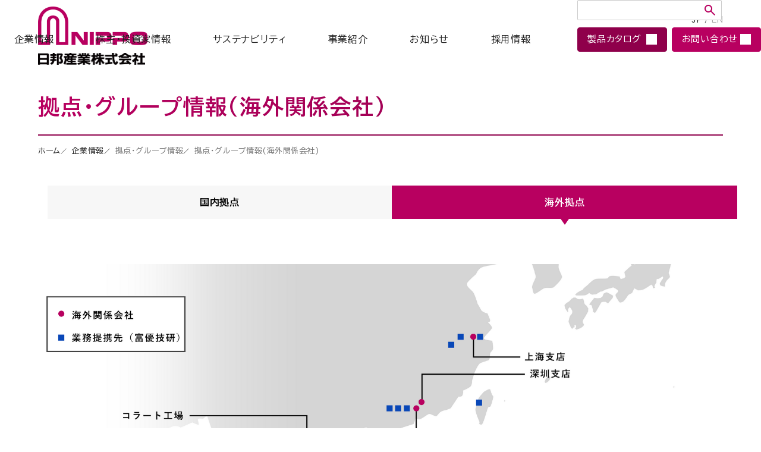

--- FILE ---
content_type: text/html; charset=utf-8
request_url: https://www.nip.co.jp/corporate/overseas.html
body_size: 10253
content:
<!DOCTYPE html>
<html lang="ja">
  <head>
    <meta charset="utf-8"/>
    <meta http-equiv="X-UA-Compatible" content="IE=edge"/>
    <meta name="viewport" content="width=device-width"/>
    <meta name="format-detection" content="telephone=no"/>



  	<title>拠点・グループ情報(海外関係会社) | 日邦産業</title>

    <meta name="description" content="「国内拠点」「海外拠点」の所在地等を掲載しています"/>
    <meta name="keywords" content="プラスチック,射出成形,自動車部品,機能性材料,精密加工">
    <link rel="shortcut icon" href="/favicon.ico" type="image/vnd.microsoft.icon">
	<link rel="preconnect" href="https://fonts.googleapis.com">
<link rel="preconnect" href="https://fonts.gstatic.com" crossorigin>
<link href="https://fonts.googleapis.com/css2?family=BIZ+UDPGothic:wght@400;700&family=DM+Sans:ital,opsz,wght@0,9..40,100..1000;1,9..40,100..1000&display=swap" rel="stylesheet">
<link rel="stylesheet" href="/assets/css/common.css" />
<link rel="stylesheet" type="text/css" href="//cdn.jsdelivr.net/npm/slick-carousel@1.8.1/slick/slick.css" />
  </head>
  <body>
    <div class="l-wrap">
<!-- Google Tag Manager -->
<script>(function(w,d,s,l,i){w[l]=w[l]||[];w[l].push({'gtm.start':
new Date().getTime(),event:'gtm.js'});var f=d.getElementsByTagName(s)[0],
j=d.createElement(s),dl=l!='dataLayer'?'&l='+l:'';j.async=true;j.src=
'https://www.googletagmanager.com/gtm.js?id='+i+dl;f.parentNode.insertBefore(j,f);
})(window,document,'script','dataLayer','GTM-5TTNPCC');</script>
<!-- End Google Tag Manager -->

<!-- Google Tag Manager (noscript) -->
<noscript><iframe src="https://www.googletagmanager.com/ns.html?id=GTM-5TTNPCC"
height="0" width="0" style="display:none;visibility:hidden"></iframe></noscript>
<!-- End Google Tag Manager (noscript) -->
<header class="la-header">
	<div class="la-header-inner">
		<a class="la-header-logo" href="/"><img src="/assets/img/common/header_logo.png" alt="日邦産業株式会社"><img src="/assets/img/common/header_logo_name.jpg" alt="日邦産業株式会社"></a>
		<div class="la-header-language">
			<a tabindex="-1" class="link _nolink">JP</a>
			<span class="separator">/</span>
			<a href="/english/" class="link">EN</a>
		</div>
		<nav class="la-nav">
			<div id="js-nav-toggle" class="la-nav-toggle">
				<span></span><span></span><span></span>
			</div>
			<div id="js-nav-content" class="la-nav-content">
				<ul class="la-nav-list">
					<li class="item _index">
						<a href="/corporate/" class="link">企業情報</a>
						<div class="toggle"></div>
						<div class="container">
							<div class="content">
								<a href="/corporate/" class="link _arrow _corporate">企業情報トップ</a>
								<ul class="list">
																		
																											
																		
									
									
									
									
									
																																				<li class="item"><a href="https://www.nip.co.jp/corporate/rinen.html" class="link _arrow _move">企業理念</a></li>
																											
																		
									
									
									
									
									
																																				<li class="item"><a href="https://www.nip.co.jp/corporate/outline.html" class="link _arrow _move">会社概要</a></li>
																											
																		
									
									
									
									
									
																																				<li class="item"><a href="/products/" class="link _arrow _move">事業概要</a></li>
																											
																		
									
									
									
									
									
																																				<li class="item"><a href="https://www.nip.co.jp/corporate/history.html" class="link _arrow _move">沿革</a></li>
																											
																		
									
									
									
									
									
																																				<li class="item"><a href="https://www.nip.co.jp/corporate/yakuin.html" class="link _arrow _move">役員一覧</a></li>
																											
																		
									
									
									
									
									
																																				<li class="item"><a href="https://www.nip.co.jp/corporate/soshikizu.html" class="link _arrow _move">組織図</a></li>
																											
																		
									
									
									
									
									
																																				<li class="item"><a href="https://www.nip.co.jp/corporate/corporate_report.html" class="link _arrow _move">会社案内</a></li>
																											
																		
									
									
									
									
									
																																				<li class="item"><a href="https://www.nip.co.jp/corporate/domestic.html" class="link _arrow _move">拠点・グループ情報</a></li>
																											
																											
																											
																										</ul>
								<div class="news">
									<div class="heading">企業情報に関するお知らせ</div>
									<ul class="news-list">
									
										

																														












										<li class="item" data-year="2025" data-cat="企業情報" data-subcat="お知らせ">
											<a href="https://www.nip.co.jp/news/2025/3095768.html" class="link">
												<time class="date" datetime="2025-11-07">2025.11.07</time>
												<div class="categories">
														<span class="category _about">企業情報</span>														<span class="category _sub">お知らせ</span>												</div>
												<div class="title">当社ウェブサイト 一部リニューアルのお知らせ</div>
											</a>
										</li>


																				












										<li class="item" data-year="2025" data-cat="企業情報" data-subcat="">
											<a href="https://www.nip.co.jp/news/2025/3015202.html" class="link">
												<time class="date" datetime="2025-07-01">2025.07.01</time>
												<div class="categories">
														<span class="category _about">企業情報</span>																									</div>
												<div class="title">深圳新会社（邦産（深圳）国際貿易有限公司）設立及び事業開始のお知らせ</div>
											</a>
										</li>


																				












										<li class="item" data-year="2025" data-cat="企業情報" data-subcat="">
											<a href="https://www.nip.co.jp/news/2025/3012386.html" class="link">
												<time class="date" datetime="2025-07-01">2025.07.01</time>
												<div class="categories">
														<span class="category _about">企業情報</span>																									</div>
												<div class="title">丸の内オフィス（本部）開設のお知らせ</div>
											</a>
										</li>


																				












																				












																				













																				












																				












																				












																				












																				












																				












																				












																				













																				












																				












																				













																				












																				












																				













																				












																				












																				












																				













																				













																				













																				













																				













																				
									</ul>
								</div>
							</div>
						</div>
					</li>
					<li class="item _index">
						<a href="/ir/" class="link">株主・投資家情報</a>
						<div class="toggle"></div>
						<div class="container">
							<div class="content">
								<a href="/ir/" class="link _arrow _ir">株主・投資家情報トップ</a>
								<ul class="list">
									
																		<li class="item"><a href="/ir/#topmessage" class="link _arrow _move">社長メッセージ</a></li>
																		
																		<li class="item"><a href="/ir/#management_plan" class="link _arrow _move">長期経営目標・中期経営計画</a></li>
																		
																		<li class="item"><a href="/ir/#performance" class="link _arrow _move">業績情報</a></li>
																		
																		<li class="item"><a href="/ir/#library" class="link _arrow _move">IRライブラリー</a></li>
																		
																		<li class="item"><a href="/ir/#shareholder" class="link _arrow _move">株主・株式情報</a></li>
																		
																		
																		<li class="item"><a href="/ir/#ir_calendar" class="link _arrow _move">IRカレンダー</a></li>
																										</ul>
								<div class="news">
									<div class="heading">株主・投資家情報に関するお知らせ</div>
									<ul class="news-list">

										
																				
										

										
										
										
										
										
										

																																																												
																				
										<li class="item" data-year="2025" data-cat="株主・投資家情報" data-subcat="お知らせ">
											<a href="https://www.nip.co.jp/news/2025/3109180.html" class="link">
												<time class="date" datetime="2025-11-28">2025.11.28</time>
												<div class="categories">
																								<span class="category _ir">株主・投資家情報</span>																								<span class="category _sub">お知らせ</span>												</div>
												<div class="title">スポンサードリサーチレポート発行に関するお知らせ</div>
											</a>
										</li>

													
																				
										</mt:if>
										
										

										
										
										
										
										
										

																																																												
																				
																				
										<li class="item" data-year="2025" data-cat="有価証券報告書" data-subcat="">
											<a href="https://www.nip.co.jp/ir/.assets/20251110-1.pdf" class="link" target="_blank">
												<time class="date" datetime="2025-11-10">2025.11.10</time>
												<div class="categories">
																								<span class="category _ir">株主・投資家情報</span>																								<span class="category _sub">有価証券報告書</span>												</div>
												<div class="title _pdf">半期報告書-第75期(2025年04月01日-2025年09月30日)</div>
											</a>
										</li>

													
																				
										</mt:if>
										
										

										
										
										
										
										
										

																																																												
																				
																				
										<li class="item" data-year="2025" data-cat="決算説明資料" data-subcat="">
											<a href="https://www.nip.co.jp/ir/.assets/20251105-3.pdf" class="link" target="_blank">
												<time class="date" datetime="2025-11-05">2025.11.05</time>
												<div class="categories">
																								<span class="category _ir">株主・投資家情報</span>																								<span class="category _sub">決算説明資料</span>												</div>
												<div class="title _pdf">2026年3月期　第2四半期決算説明資料</div>
											</a>
										</li>

													
																				
										</mt:if>
										
										

										
										
										
										
										
										

																																																												
																				
																														
										</mt:if>
										
										

										
										
										
										
										
										

																																																												
																				
																														
										</mt:if>
										
										

										
										
										
										
										
										

																																																												
																				
																														
										</mt:if>
										
										

										
										
										
										
										
										

																																																												
																				
										
										</mt:if>
										
										

										
										
										
										
										
										

																																																												
																														
										</mt:if>
										
										

										
										
										
										
										
										

																																																												
																														
										</mt:if>
										
										

										
										
										
										
										
										

																																																												
																				
										
										</mt:if>
										
										

										
										
										
										
										
										

																																																												
																														
										</mt:if>
										
										

										
										
										
										
										
										

																																																												
																				
																														
										</mt:if>
										
										

										
										
										
										
										
										

																																																												
																														
										</mt:if>
										
										

										
										
										
										
										
										

																																																												
																														
										</mt:if>
										
										

										
										
										
										
										
										

																																																												
																														
										</mt:if>
										
										

										
										
										
										
										
										

																																																												
																														
										</mt:if>
										
										

										
										
										
										
										
										

																																																												
																														
										</mt:if>
										
										

										
										
										
										
										
										

																																																												
																														
										</mt:if>
										
										

										
										
										
										
										
										

																																																												
																														
										</mt:if>
										
										

										
										
										
										
										
										

																																																												
																														
										</mt:if>
										
										

										
										
										
										
										
										

																																																												
																														
										</mt:if>
										
										

										
										
										
										
										
										

																																																												
																				
																														
										</mt:if>
										
										

										
										
										
										
										
										

																																																												
																														
										</mt:if>
										
										

										
										
										
										
										
										

																																																												
																														
										</mt:if>
										
										

										
										
										
										
										
										

																																																												
																				
																														
										</mt:if>
										
										

										
										
										
										
										
										

																																																												
																				
																														
										</mt:if>
										
										

										
										
										
										
										
										

																																																												
																				
																														
										</mt:if>
										
										

										
										
										
										
										
										

																																																												
																														
										</mt:if>
										
										

										
										
										
										
										
										

																																																												
																														
										</mt:if>
										
										

										
										
										
										
										
										

																																																												
																				
																														
										</mt:if>
										
										

										
										
										
										
										
										

																																																												
																														
										</mt:if>
										
										

										
										
										
										
										
										

																																																												
																				
																														
										</mt:if>
										
										

										
										
										
										
										
										

																																																												
																				
																														
										</mt:if>
										
										

										
										
										
										
										
										

																																																												
																				
																														
										</mt:if>
										
										

										
										
										
										
										
										

																																																												
																				
																														
										</mt:if>
										
										

										
										
										
										
										
										

																																																												
																														
										</mt:if>
										
										

										
										
										
										
										
										

																																																												
																				
																														
										</mt:if>
										
										

										
										
										
										
										
										

																																																												
																				
										
										</mt:if>
										
										

										
										
										
										
										
										

																																																												
																				
										
										</mt:if>
										
										

										
										
										
										
										
										

																																																												
																														
										</mt:if>
										
										

										
										
										
										
										
										

																																																												
																														
										</mt:if>
										
										

										
										
										
										
										
										

																																																												
																														
										</mt:if>
										
										

										
										
										
										
										
										

																																																												
																														
										</mt:if>
										
										

										
										
										
										
										
										

																																																												
																														
										</mt:if>
										
										

										
										
										
										
										
										

																																																												
																														
										</mt:if>
										
										

										
										
										
										
										
										

																																																												
																														
										</mt:if>
										
										

										
										
										
										
										
										

																																																												
																														
										</mt:if>
										
										

										
										
										
										
										
										

																																																												
																														
										</mt:if>
										
										

										
										
										
										
										
										

																																																												
																														
										</mt:if>
										
										

										
										
										
										
										
										

																																																												
																														
										</mt:if>
																			</ul>
								</div>
							</div>
						</div>
					</li>
					<li class="item _index">
						<a href="/esg/" class="link">サステナビリティ</a>
						<div class="toggle"></div>
						<div class="container">
							<div class="content">
								<a href="/esg/" class="link _arrow _esg">サステナビリティトップ</a>
								<ul class="list">
									
									<li class="item"><a href="/esg/#activity" class="link _arrow _move">ESGの取り組み</a></li>
									</mt:if>
									
									<li class="item"><a href="/esg/#governance" class="link _arrow _move">コーポレートガバナンス</a></li>
									</mt:if>
									
									<li class="item"><a href="/esg/#society" class="link _arrow _move">地域社会とともに</a></li>
									</mt:if>
									
									<li class="item"><a href="/esg/#partner" class="link _arrow _move">お取引先様とともに</a></li>
									</mt:if>
									
									<li class="item"><a href="/esg/#data" class="link _arrow _move">ESGデータ</a></li>
									</mt:if>
									
									<li class="item"><a href="/esg/#certification" class="link _arrow _move">認証取得情報</a></li>
									</mt:if>
																	</ul>
								<div class="news">
									<div class="heading">サステナビリティに関するお知らせ</div>
									<ul class="news-list">
									
										

																														













										<li class="item" data-year="2025" data-cat="サステナビリティ" data-subcat="">
											<a href="https://www.nip.co.jp/nipponow/2025/3019136.html" class="link">
												<time class="date" datetime="2025-07-28">2025.07.28</time>
												<div class="categories">
														<span class="category _esg">サステナビリティ</span>														<span class="category _sub">NIPPO NOW</span>												</div>
												<div class="title">バンコク工場　緑化活動を通じたカーボンニュートラルへの取組みのご紹介</div>
											</a>
										</li>


																				













										<li class="item" data-year="2025" data-cat="サステナビリティ" data-subcat="">
											<a href="https://www.nip.co.jp/nipponow/2025/3005935.html" class="link">
												<time class="date" datetime="2025-07-18">2025.07.18</time>
												<div class="categories">
														<span class="category _esg">サステナビリティ</span>														<span class="category _sub">NIPPO NOW</span>												</div>
												<div class="title">キヤノン様より「Excellent Procurement Partner」に認定</div>
											</a>
										</li>


																				













										<li class="item" data-year="2025" data-cat="サステナビリティ" data-subcat="">
											<a href="https://www.nip.co.jp/nipponow/2025/3019132.html" class="link">
												<time class="date" datetime="2025-07-09">2025.07.09</time>
												<div class="categories">
														<span class="category _esg">サステナビリティ</span>														<span class="category _sub">NIPPO NOW</span>												</div>
												<div class="title">アドヴィックス様より2024年度の『品質優秀賞』受賞のお知らせ</div>
											</a>
										</li>


																				













																				













																				













																				













																				













																				













																				













																				












																				













																				













																				













																				













																				













																				












																				













																				












																				













																				













																				













																				













																				













																				













																				












																				













																				













																				













																				













																				













																				













																				












																				












																				













																				












																				












																				













																				













																				












																				













																				













																				













																				












																				












																				













																				













																				













																				













																				













																				
									</ul>
								</div>
							</div>
						</div>
					</li>
					<li class="item _index">
						<a href="/products/" class="link">事業紹介</a>
						<div class="toggle"></div>
						<div class="container">
							<div class="content">
								<a href="/products/" class="link _arrow _products">事業紹介トップ</a>
								<ul class="list">
																		
																		
									
									
									
									
									
																																				<li class="item"><a href="https://www.nip.co.jp/products/electronics.html" class="link _arrow _move">エレクトロニクス</a></li>
																											
																											
																											
																											
																											
																											
																											
																											
																											
																											
																											
																											
																											
																											
																		
									
									
									
									
									
																																				<li class="item"><a href="https://www.nip.co.jp/products/mobility.html" class="link _arrow _move">モビリティ</a></li>
																											
																		
									
									
									
									
									
																																				<li class="item"><a href="https://www.nip.co.jp/products/medical.html" class="link _arrow _move">医療・精密機器</a></li>
																											
																		
									
									
									
									
									
																																				<li class="item"><a href="https://www.nip.co.jp/products/other.html" class="link _arrow _move">設計・評価・試作</a></li>
																											
																											
																											
																											
																											
																											
																											
																										</ul>
								<div class="news">
									<div class="heading">事業紹介に関するお知らせ</div>
									<ul class="news-list">
									
										

																														













										<li class="item" data-year="2026" data-cat="事業紹介" data-subcat="">
											<a href="https://www.nip.co.jp/nipponow/2026/3134732.html" class="link">
												<time class="date" datetime="2026-01-08">2026.01.08</time>
												<div class="categories">
														<span class="category _products">事業紹介</span>														<span class="category _sub">NIPPO NOW</span>												</div>
												<div class="title">洗浄総合展出展のご報告とご来場の御礼</div>
											</a>
										</li>


																				













										<li class="item" data-year="2025" data-cat="事業紹介" data-subcat="">
											<a href="https://www.nip.co.jp/nipponow/2025/3110890.html" class="link">
												<time class="date" datetime="2025-12-22">2025.12.22</time>
												<div class="categories">
														<span class="category _products">事業紹介</span>														<span class="category _sub">NIPPO NOW</span>												</div>
												<div class="title">医療機器事業　手術支援ロボット用部品のソリューション提供事例のご紹介</div>
											</a>
										</li>


																				













										<li class="item" data-year="2025" data-cat="事業紹介" data-subcat="">
											<a href="https://www.nip.co.jp/nipponow/2025/3093069.html" class="link">
												<time class="date" datetime="2025-11-28">2025.11.28</time>
												<div class="categories">
														<span class="category _products">事業紹介</span>														<span class="category _sub">NIPPO NOW</span>												</div>
												<div class="title">稲沢事業所　EF活動グループ展開の取組みのご紹介</div>
											</a>
										</li>


																				













																				













																				














																				














																				













																				













																				












																				














																				














																				













																				














																				












																				














																				













																				













																				













																				













																				













																				












																				














																				














																				














																				













																				













																				













																				













																				













																				













																				












																				













																				












																				













																				













																				












																				













																				













																				













																				













																				












																				












																				













																				












																				













																				












																				













																				












																				













										
									</ul>
								</div>
							</div>
						</div>
					</li>
					<li class="item _index">
						<a href="/news/" class="link">お知らせ</a>
						<div class="toggle"></div>
						<div class="container">
							<div class="content">
								<a href="/news/" class="link _arrow _news">お知らせトップ</a>
								<ul class="list">
									<li class="item"><a href="/news/" class="link _arrow _move">お知らせ</a></li>
									<li class="item"><a href="/news/irlist.html" class="link _arrow _move">IRニュース</a></li>
								</ul>
							</div>
						</div>
					</li>
					<li class="item _index">
						<a href="/recruit/" class="link">採用情報</a>
						<div class="toggle"></div>
						<div class="container">
							<div class="content">
								<a href="/recruit/" class="link _arrow _recruit">採用情報トップ</a>
								<ul class="list">
									
									<li class="item"><a href="/recruit/tousya" class="link _arrow _move">当社について</a></li>
									</mt:if>
									
									<li class="item"><a href="/recruit/kankyo" class="link _arrow _move">働く環境</a></li>
									</mt:if>
									
									<li class="item"><a href="/recruit/fresh" class="link _arrow _move">新卒採用</a></li>
									</mt:if>
									
									<li class="item"><a href="/recruit/career" class="link _arrow _move">キャリア採用</a></li>
									</mt:if>
																	</ul>
								<div class="news">
									<div class="heading">採用情報に関するお知らせ</div>
									<ul class="news-list">
									
										

																														













										<li class="item" data-year="2026" data-cat="採用情報" data-subcat="">
											<a href="https://www.nip.co.jp/nipponow/2026/3126283.html" class="link">
												<time class="date" datetime="2026-01-19">2026.01.19</time>
												<div class="categories">
														<span class="category _recruit">採用情報</span>														<span class="category _sub">NIPPO NOW</span>												</div>
												<div class="title">沖縄県における採用活動強化に向けた取組み</div>
											</a>
										</li>


																				












										<li class="item" data-year="2025" data-cat="採用情報" data-subcat="新卒採用">
											<a href="https://www.nip.co.jp/news/2025/3067505.html" class="link">
												<time class="date" datetime="2025-10-09">2025.10.09</time>
												<div class="categories">
														<span class="category _recruit">採用情報</span>														<span class="category _sub">新卒採用</span>												</div>
												<div class="title">「1年次ローテーション研修の1日」公開のお知らせ</div>
											</a>
										</li>


																				













										<li class="item" data-year="2025" data-cat="採用情報" data-subcat="">
											<a href="https://www.nip.co.jp/nipponow/2025/2953778.html" class="link">
												<time class="date" datetime="2025-04-09">2025.04.09</time>
												<div class="categories">
														<span class="category _recruit">採用情報</span>														<span class="category _sub">NIPPO NOW</span>												</div>
												<div class="title">2025年度 新入社員入社のお知らせ</div>
											</a>
										</li>


																				













																				













																				













																				













																				












																				













																				













																				













																				












																				












																				












																				













																				













																				













																				












																				













																				













																				












																				












																				












																				












																				












																				












																				












																				












																				












																				












																				












																				












																				












																				












																				
									</ul>
								</div>
							</div>
						</div>
					</li>
				</ul>
				<div class="la-nav-btns">
					<a href="/catalog/" class="btnlink _download _secondary"><span class="inner"><span class="word">製品カタログ</span><span class="word">製品カタログ</span></span></a>
					<a href="/inquiry/" class="btnlink _contact _primary"><span class="inner"><span class="word">お問い合わせ</span><span class="word">お問い合わせ</span></span></a>
				</div>
				<div class="la-nav-search">
					<div class="mt-site-search-container"><div id="mt-site-search" class="mt-site-search" data-worker="/corporate/.app/search-worker-v1.js" data-language="ja_JP" data-form-action="/search.html" data-search-result-container="s-result"></div><script src="https://site-search.movabletype.net/v1/assets/26629/js/search.js" id="mt-site-search-script" async defer></script></div>
				</div>
				<button id="js-nav-close" class="la-nav-close">メニューを閉じる</button>
				<div id="js-nav-bg" class="la-nav-bg"></div>
			</div>
		</nav>
	</div>
</header>

      <div class="l-wrap__main">
        <main class="l-main">
                <div class="la-page-header">
        <h1 class="la-page-heading">拠点・グループ情報(海外関係会社)</h1>
        <ol class="la-breadcrumb">
                <li class="item"><a href="/" class="link">ホーム</a></li>
                          <li class="item"><a href="https://www.nip.co.jp/corporate/" class="link">企業情報</a></li>
        <li class="item"><span>拠点・グループ情報</span></li>        <li class="item"><span>拠点・グループ情報(海外関係会社)</span></li>
              </ol>
</div>

          <section class="l-section--lv1">
            <div class="l-section__inner">
              <div class="l-entrybody">

<ul class="l-news-tab">
  <li><a href="/corporate/domestic.html">国内拠点</a></li>
  <li class="is-current"><a href="/corporate/overseas.html">海外拠点</a></li>
</ul>



<div class='m-margin60'><hr/></div>



<p class="mt-be-image"><img src="https://www.nip.co.jp/corporate/.assets/c-overseas-map.png" alt="" width="1920" height="1239" class="asset asset-image mt-image-center" style="max-width:100%;height:auto;display:block;margin-left:auto;margin-right:auto"/></p>



<div class='m-margin10'><hr/></div>




    <p class="p-linkbtn"><a href="/corporate/.assets/FactoryIntroduction.pdf" style="min-width:210px;margin:0;" target="_blank">生産・開発拠点の基本情報はこちら</a></p>
  



<div class='m-margin30'><hr/></div>



<h3 class="l-ent-header__lv3">海外関係会社</h3>




      
        
        
      
                
    <h4 class="l-ent-header__lv4">タイ</h4>
    
                          
                                                                            
                                                                                    
                                                                  
                                                                  
                                                                  
        
                                                                  
          <h5 class="l-ent-header__lv5">NIPPO MECHATRONICS （THAILAND） CO., LTD.<span class="l-kyoten-label">生産拠点</span><span class="l-kyoten-label">営業拠点</span></h5><ul class="l-ullist">
<li>バンコク工場</li><li>住所：55 Moo 18 Suvintawong Road. Tambol Saladaeng, Amphur Bang Nam Priao Chachoengsao 24000, THAILAND.<a href="https://goo.gl/maps/g21qp9s5YG7FcMn48" class="l-kyoten-map" target="_blank">MAP</a></li><li class="l-kyoten-telfax">TEL +66-38-090950　<span>FAX +66-38-090961</span></li></ul>

  
                          
                                                                            
                                                                                    
                                                                  
                                                                  
                                                                  
        
                                                                  
          <h5 class="l-ent-header__lv5">NK MECHATRONICS CO., LTD.<span class="l-kyoten-label">生産拠点</span></h5><ul class="l-ullist">
<li>コラート工場</li><li>住所：581 Moo 8 Mittraphap Road. Tumbol Sungnoen, Amphur Sungnoen, Nakhonratchasima 30170, THAILAND.<a href="https://goo.gl/maps/Z5u3U9BuTN3idrQs7" class="l-kyoten-map" target="_blank">MAP</a></li><li class="l-kyoten-telfax">TEL +66-44-369-718　<span>FAX +66-44-369-722</span></li></ul>

  
                          
                                                                            
                                                                          
                                                                  
                                                                  
                                                                  
        
                                                                  
          <h5 class="l-ent-header__lv5">NIPPO GLOBAL MANAGEMENT CO., LTD.</h5><ul class="l-ullist">
<li>国際地域統括本部</li><li>住所：8 T-ONE Building, 15th floor,  Room No. 15-110 Sukhumvit 40,  Sukhumvit Road, Phra Khanong,  Khlong Toei, Bangkok 10110, Thailand.<a href="https://goo.gl/maps/oR8tXKbMMUb5cLr78" class="l-kyoten-map" target="_blank">MAP</a></li><li class="l-kyoten-telfax">TEL +66-2821-6302　<span></span></li></ul>

  



<hr/>




      
        
        
      
                
    <h4 class="l-ent-header__lv4">マレーシア</h4>
    
                          
                                                                            
                                                                                    
                                                                  
                                                                  
                                                                  
        
                                                                  
          <h5 class="l-ent-header__lv5">NIPPO MECHATRONICS （M） SDN. BHD.<span class="l-kyoten-label">生産拠点</span><span class="l-kyoten-label">営業拠点</span></h5><ul class="l-ullist">
<li>マレーシア工場</li><li>住所：Lot Pt 2499, Kawasan Perindustrian Kecil &amp; Sederhana, Batu 8, Mukim Setul, 71700 Mantin, Negeri Sembilan, MALAYSIA.<a href="https://goo.gl/maps/Diexm8PRJBSmM7f69" class="l-kyoten-map" target="_blank">MAP</a></li><li class="l-kyoten-telfax">TEL +60-6-7583930　<span>FAX +60-6-7583934</span></li></ul>

  



<hr/>




      
        
        
      
                
    <h4 class="l-ent-header__lv4">ベトナム</h4>
    
                          
                                                                            
                                                                                    
                                                                  
                                                                  
                                                                  
        
                                                                  
          <h5 class="l-ent-header__lv5">NIPPO MECHATRONICS （VIETNAM） CO., LTD.<span class="l-kyoten-label">生産拠点</span><span class="l-kyoten-label">営業拠点</span></h5><ul class="l-ullist">
<li>ベトナム工場</li><li>住所：Lot 37, 38, 39 Noi Bai Industrial Zone, Soc Son Commune, Hanoi City, VIETNAM.<a href="https://goo.gl/maps/eyoaXF6tMktM8ZDJ6" class="l-kyoten-map" target="_blank">MAP</a></li><li class="l-kyoten-telfax">TEL +84-24-3582-0288　<span>FAX +84-24-3582-0388</span></li></ul>

  



<hr/>




      
        
        
      
                
    <h4 class="l-ent-header__lv4">インドネシア</h4>
    
                          
                                                                            
                                                                                    
                                                                  
                                                                  
                                                                  
        
                                                                  
          <h5 class="l-ent-header__lv5">PT. NIPPO MECHATRONICS INDONESIA<span class="l-kyoten-label">生産拠点</span></h5><ul class="l-ullist">
<li>ジャカルタ工場</li><li>住所：Kawasan Bekasi International Industrial Estate Blok C4 No 6-7, Sukaresmi, Cikarang Selatan,  Kab.Bekasi, Jawa Barat, 17857, INDONESIA.<a href="https://goo.gl/maps/LJRmdzdGDHj8tSkK8" class="l-kyoten-map" target="_blank">MAP</a></li><li class="l-kyoten-telfax">TEL +62-21-8990-3233　<span>FAX +62-21-8990-3231</span></li></ul>

  



<hr/>




      
        
        
      
                
    <h4 class="l-ent-header__lv4">フィリピン</h4>
    
                          
                                                                            
                                                                                    
                                                                  
                                                                  
                                                                  
        
                                                                  
          <h5 class="l-ent-header__lv5">NIPPO METAL TECH PHILS., INC.<span class="l-kyoten-label">生産拠点</span></h5><ul class="l-ullist">
<li>フィリピン工場</li><li>住所：Unit 12, Phase 4, EZP Business Park, Calamba Premiere International Park(CPIP), Batino, Calamba City, 4027 Laguna, PHILIPPINES.<a href="https://goo.gl/maps/HjBeorysoKu4aA4S8" class="l-kyoten-map" target="_blank">MAP</a></li><li class="l-kyoten-telfax">TEL +63-49-530-3355　<span>FAX +63-49-530-8048</span></li></ul>

  



<hr/>




      
        
        
      
                
    <h4 class="l-ent-header__lv4">中国</h4>
    
                          
                                                                            
                                                                                    
                                                                  
                                                                  
                                                                  
        
                                                                  
          <h5 class="l-ent-header__lv5">日邦産業（香港）有限公司<span class="l-kyoten-label">営業拠点</span></h5><ul class="l-ullist">
<li>香港支店</li><li>住所：香港灣仔區駱克道33號萬通保險大廈10樓 9103室<a href="https://maps.app.goo.gl/bDMXSX55Xy15kqg6A" class="l-kyoten-map" target="_blank">MAP</a></li><li class="l-kyoten-telfax">TEL +852-3521-1633</li></ul>

  
                          
                                                                            
                                                                                    
                                                                  
                                                                  
                                                                  
        
                                                                  
          <h5 class="l-ent-header__lv5">邦産（上海）国際貿易有限公司<span class="l-kyoten-label">営業拠点</span></h5><ul class="l-ullist">
<li>上海支店</li><li>住所：上海市徐匯区天鈅橋路325号Ａ棟2817室 200030<a href="https://goo.gl/maps/juhSzV5FGeKDmvi76" class="l-kyoten-map" target="_blank">MAP</a></li><li class="l-kyoten-telfax">TEL +86-21-3363-2396</li></ul>

  
                          
                                                                            
                                                                                    
                                                                  
                                                                  
                                                                  
        
                                                                  
          <h5 class="l-ent-header__lv5">邦産（深圳）国際貿易有限公司　（邦産（上海）国際貿易有限公司 深圳分公司）<span class="l-kyoten-label">営業拠点</span></h5><ul class="l-ullist">
<li>深圳支店</li><li>住所：深圳市羅湖区人民南路2008号深圳嘉里中心13楼1304室 518001<a href="https://goo.gl/maps/ZLeNg3fRABz8YGxN6" class="l-kyoten-map" target="_blank">MAP</a></li><li class="l-kyoten-telfax">TEL +86-755-8222-7230</li></ul>

  



<h3 class="l-ent-header__lv3">業務提携先(富優技研)</h3>




      
        
        
      
                        <h4 class="l-ent-header__lv4">富優技研股份有限公司[総公司]<span class="l-kyoten-label">生産拠点</span></h4>
    
                          
                                                                            
                                                                          
                                                                  
                                                                  
                                                                  
        
                                                                  
          <ul class="l-ullist">
<li>住所：台湾桃園県亀山郷頂興路62号 333345 <a href="https://goo.gl/maps/EVXYMV5MkM4G285ZA" class="l-kyoten-map" target="_blank">MAP</a></li></ul>

  



<p>（富優技研グループ）<br>&nbsp; &nbsp; 東莞金研電子有限公司<br>&nbsp; &nbsp; 東莞富優塑膠五金有限公司<br>&nbsp; &nbsp; 富優技研(蘇州)有限公司<br>&nbsp; &nbsp; 富優技研(上海)電子有限公司<br>&nbsp; &nbsp; 富優科技(北海)有限公司<br>&nbsp; &nbsp; 安徽富優科技有限公司<br>&nbsp; &nbsp; FORTECH TECHNOLOGIES (M) SDN. BHD.</p>



<hr/>



              </div>
            </div>
          </section>

          <p class="page-top"><a class="js-pagetop" href="#">ページトップへ</a></p>
        </main>

<div class="l-footer">
    <div class="l-footer-contact">
        <div class="l-footer-inner">
            <div class="l-footer-contact__info">
            <dl>
                <dt>お電話でのお問い合わせ</dt><dt>日邦産業株式会社　経営企画部</dt>
                <dd><div class="tel-wrap"><a href="tel:0522128726" class="tel">052-212-8726</a>（代）</div>（平日10:00〜17:30）</dd>
            </dl>
            <dl>
                <dt>Webでのお問い合わせ</dt>
                <dd><p class="l-footer-contact__contactbtn"><a href="/inquiry/index.html">お問い合わせ</a></p></dd>
            </dl>
            </div>
        </div>
    </div>
</div>
<footer class="la-footer">
	<div class="la-footer-inner">
		<nav class="la-sitemap">
			<ul class="la-sitemap-list">
				<li class="item">
					<a href="/corporate/" class="link _arrow _move">企業情報</a>
					<ul class="list">
												
																		
												
						
						
						
						
						
																								<li class="item"><a href="https://www.nip.co.jp/corporate/rinen.html" class="link _move">企業理念</a></li>
																		
												
						
						
						
						
						
																								<li class="item"><a href="https://www.nip.co.jp/corporate/outline.html" class="link _move">会社概要</a></li>
																		
												
						
						
						
						
						
																								<li class="item"><a href="/products/" class="link _move">事業概要</a></li>
																		
												
						
						
						
						
						
																								<li class="item"><a href="https://www.nip.co.jp/corporate/history.html" class="link _move">沿革</a></li>
																		
												
						
						
						
						
						
																								<li class="item"><a href="https://www.nip.co.jp/corporate/yakuin.html" class="link _move">役員一覧</a></li>
																		
												
						
						
						
						
						
																								<li class="item"><a href="https://www.nip.co.jp/corporate/soshikizu.html" class="link _move">組織図</a></li>
																		
												
						
						
						
						
						
																								<li class="item"><a href="https://www.nip.co.jp/corporate/corporate_report.html" class="link _move">会社案内</a></li>
																		
												
						
						
						
						
						
																								<li class="item"><a href="https://www.nip.co.jp/corporate/domestic.html" class="link _move">拠点・グループ情報</a></li>
																		
																		
																		
																	</ul>
				</li>
				<li class="item">
					<a href="/ir/" class="link _arrow _move">株主・投資家情報</a>
					<ul class="list">
						
												<li class="item"><a href="/ir/#topmessage" class="link _move">社長メッセージ</a></li>
												
												<li class="item"><a href="/ir/#management_plan" class="link _move">長期経営目標・中期経営計画</a></li>
												
												<li class="item"><a href="/ir/#performance" class="link _move">業績情報</a></li>
												
												<li class="item"><a href="/ir/#library" class="link _move">IRライブラリー</a></li>
												
												<li class="item"><a href="/ir/#shareholder" class="link _move">株主・株式情報</a></li>
												
												
												<li class="item"><a href="/ir/#ir_calendar" class="link _move">IRカレンダー</a></li>
																	</ul>
				</li>
				<li class="item">
					<a href="/esg/" class="link _arrow _move">サステナビリティ</a>
					<ul class="list">
						
						<li class="item"><a href="/esg/#activity" class="link _move">ESGの取り組み</a></li>
						</mt:if>
						
						<li class="item"><a href="/esg/#governance" class="link _move">コーポレートガバナンス</a></li>
						</mt:if>
						
						<li class="item"><a href="/esg/#society" class="link _move">地域社会とともに</a></li>
						</mt:if>
						
						<li class="item"><a href="/esg/#partner" class="link _move">お取引先様とともに</a></li>
						</mt:if>
						
						<li class="item"><a href="/esg/#data" class="link _move">ESGデータ</a></li>
						</mt:if>
						
						<li class="item"><a href="/esg/#certification" class="link _move">認証取得情報</a></li>
						</mt:if>
											</ul>
				</li>
				<li class="item">
					<a href="/products/" class="link _arrow _move">事業紹介</a>
					<ul class="list">
						                        
                                                
                        
                        
                        
                        
                        
                                                                                                <li class="item"><a href="https://www.nip.co.jp/products/electronics.html" class="link _move">エレクトロニクス</a></li>
                                                                        
                                                                        
                                                                        
                                                                        
                                                                        
                                                                        
                                                                        
                                                                        
                                                                        
                                                                        
                                                                        
                                                                        
                                                                        
                                                                        
                                                
                        
                        
                        
                        
                        
                                                                                                <li class="item"><a href="https://www.nip.co.jp/products/mobility.html" class="link _move">モビリティ</a></li>
                                                                        
                                                
                        
                        
                        
                        
                        
                                                                                                <li class="item"><a href="https://www.nip.co.jp/products/medical.html" class="link _move">医療・精密機器</a></li>
                                                                        
                                                
                        
                        
                        
                        
                        
                                                                                                <li class="item"><a href="https://www.nip.co.jp/products/other.html" class="link _move">設計・評価・試作</a></li>
                                                                        
                                                                        
                                                                        
                                                                        
                                                                        
                                                                        
                                                                        
                                                					</ul>
				</li>
				<li class="item">
					<a href="/news/" class="link _arrow _move">お知らせ</a>
					<ul class="list">
						<li class="item"><a href="/news/" class="link _move">お知らせ</a></li>
                        <li class="item"><a href="/news/irlist.html" class="link _move">IRニュース</a></li>
					</ul>
				</li>
				<li class="item">
					<a href="/recruit/" class="link _arrow _move">採用情報</a>
					<ul class="list">
						
						<li class="item"><a href="/recruit/tousya" class="link _move">当社について</a></li>
						</mt:if>
						
						<li class="item"><a href="/recruit/kankyo" class="link _move">働く環境</a></li>
						</mt:if>
						
						<li class="item"><a href="/recruit/fresh" class="link _move">新卒採用</a></li>
						</mt:if>
						
						<li class="item"><a href="/recruit/career" class="link _move">キャリア採用</a></li>
						</mt:if>
											</ul>
				</li>
			</ul>
			<ul class="la-sitemap-list _sub">
				<li class="item">
					<a href="/nipponow/" class="link _arrow _move">NIPPO NOW</a>
				</li>
				<li class="item">
					<a href="/nippotech/" class="link _arrow _move">NIPPO テック</a>
				</li>
			</ul>
		</nav>
		<div class="la-footer-info">
			<ul class="la-footer-nav">
				<li class="item"><a href="/privacy/" class="link">プライバシーポリシー</a></li>
				<li class="item"><a href="/use/" class="link">ご利用にあたって</a></li>
				<li class="item"><a href="/sitemap/" class="link">サイトマップ</a></li>
			</ul>
			<div class="la-footer-logo"><img src="/assets/img/common/header_logo.png" alt="日邦産業株式会社"></div>
			<div class="la-footer-copyright">Copyright© NIPPO LTD. All Rights Reserved.</div>
		</div>
	</div>
</footer>

      </div>
    </div>
	<script src="/assets/js/lib.js"></script>
<script src="/assets/js/script.js"></script>
  <script src="https://form.movabletype.net/dist/parent-loader.js" defer async></script></body>
</html>


--- FILE ---
content_type: text/css
request_url: https://www.nip.co.jp/assets/css/common.css
body_size: 34569
content:
@charset "UTF-8";
@import url(https://fonts.googleapis.com/css?family=Oswald);
:root {
  --black: #222222;
  --white: #FFFFFF;
  --lightgray: #EDEBEC;
  --midgray: #D1CFD0;
  --gray: #B2B2B2;
  --breakpoint: 1024px;
  --header-height: 75px;
  --side-padding: 5vw;
  --max-width: 1296px;
  --narrow-width: 800px;
  --section-gap: 24px;
  --logo-width: 117px;
  --line-height: 1.6;
  --transition: 0.3s ease-out;
  --transition_slow: 0.5s ease-in-out;
  --color-primary: #B80060;
  --color-secondary: #8F004B;
}
@media (min-width: 1024px) {
  :root {
    --header-height: 120px;
    --section-gap: 32px;
    --logo-width: 184px;
  }
}

/* ==========================================================================
  Foundation
========================================================================== */
*, *:before, *:after {
  outline: none;
  box-sizing: border-box;
}

html, body, h1, h2, h3, h4, h5, h6, p,
ul, ol, li, dl, dt, dd, a,
figure, figcaption, form {
  margin: 0;
  padding: 0;
  font-size: 100%;
  letter-spacing: 0.05em;
  line-height: 1;
}
.pa-en html, .pa-en body, .pa-en h1, .pa-en h2, .pa-en h3, .pa-en h4, .pa-en h5, .pa-en h6, .pa-en p,
.pa-en ul, .pa-en ol, .pa-en li, .pa-en dl, .pa-en dt, .pa-en dd, .pa-en a,
.pa-en figure, .pa-en figcaption, .pa-en form {
  letter-spacing: normal;
}

div {
  letter-spacing: 0.05em;
}
.pa-en div {
  letter-spacing: normal;
}

a {
  color: inherit;
  text-decoration: none;
}

li {
  list-style: none;
}

html {
  font-size: 10px;
  font-weight: 400;
  font-family: "BIZ UDPGothic", sans-serif;
}

/*ie11*/
*::-ms-backdrop, html {
  font-family: "メイリオ", Verdana, sans-serif;
}

body {
  color: var(--black);
  -webkit-text-size-adjust: 100%;
}

table {
  border-collapse: collapse;
  border-spacing: 0;
}

em {
  font-weight: bold;
  font-style: normal;
}

/* ==========================================================================
  Layout
========================================================================== */
.is-sp {
  display: block;
}

@media screen and (min-width: 1023px) {
  .is-sp {
    display: none;
  }
}
.is-pc {
  display: none;
}

@media screen and (min-width: 1023px) {
  .is-pc {
    display: block;
  }
}
.l-wrap {
  padding: 0;
  overflow: hidden;
  position: relative;
}

@media screen and (min-width: 1219px) {
  .l-wrap {
    padding: 0 0 0 0;
  }
}
.l-wrap__main {
  padding: var(--header-height) 0 0;
}

.l-section__inner {
  margin: 0 20px;
}

@media screen and (min-width: 1023px) {
  .l-section__inner {
    max-width: 1240px;
    margin: 0 auto;
    padding: 0 20px;
  }
}
.link {
  --color: var(--black);
  --color-hover: var(--color-primary);
  display: grid;
  text-decoration: none;
  transition: color var(--transition);
  color: var(--color);
  line-height: var(--line-height);
}
.link:hover {
  color: var(--color-hover);
}
.link._arrow {
  grid-template-columns: auto 1fr;
  column-gap: 6px;
  align-items: center;
}
.link._arrow::before {
  content: "";
  background-image: url(/assets/img/common/arrow.svg);
  background-repeat: no-repeat;
  background-size: contain;
  width: 12px;
  height: 12px;
  margin-top: -1px;
}
.link._move {
  transition-property: color, translate;
}
@media (min-width: 1024px) {
  .link._move:hover {
    translate: 4px;
  }
}
.link._nolink:hover {
  color: var(--black);
}

.textlink {
  --color: var(--color-secondary);
  color: var(--color);
}
.textlink:hover {
  text-decoration: none;
}

.btnlink {
  --color: var(--color-primary);
  --bg-color: var(--white);
  --border-color: var(--color-primary);
  display: grid;
  border-radius: 4px;
  padding: 16px 24px;
  text-decoration: none;
  color: var(--color);
  font-size: 1.5rem;
  line-height: 1.5;
  max-width: max-content;
  background-color: var(--bg-color);
  border: 1px solid var(--border-color);
  transition: var(--transition_slow);
  transition-property: color, background-color, border-color;
}
.btnlink .inner {
  display: grid;
  overflow: hidden;
  height: 1.5em;
}
.btnlink .inner .word {
  transition: var(--transition_slow);
  transition-property: translate, opacity;
}
.btnlink .inner .word:last-child {
  opacity: 0;
}
.btnlink._arrow {
  grid-template-columns: 1fr auto;
  column-gap: 4px;
  align-items: center;
}
.btnlink._arrow::after {
  content: "";
  mask-image: url(/assets/img/common/icon-arrow.svg);
  mask-size: contain;
  mask-position: center center;
  mask-repeat: no-repeat;
  width: 18px;
  height: 18px;
  background-color: currentColor;
  transition: var(--transition);
  transition-property: translate, opacity;
}
.btnlink._download {
  grid-template-columns: 1fr auto;
  column-gap: 4px;
  align-items: center;
}
.btnlink._download::after {
  content: "";
  mask-image: url(/assets/img/common/icon-download.svg);
  mask-size: contain;
  mask-position: center center;
  mask-repeat: no-repeat;
  width: 18px;
  height: 18px;
  background-color: currentColor;
  transition: var(--transition);
  transition-property: translate, opacity;
}
.btnlink._contact {
  grid-template-columns: 1fr auto;
  column-gap: 4px;
  align-items: center;
}
.btnlink._contact::after {
  content: "";
  mask-image: url(/assets/img/common/icon-contact.svg);
  mask-size: contain;
  mask-position: center center;
  mask-repeat: no-repeat;
  width: 18px;
  height: 18px;
  background-color: currentColor;
  transition: var(--transition);
  transition-property: translate, opacity;
}
.btnlink._primary {
  --color: var(--white);
  --bg-color: var(--color-primary);
  --border-color: var(--color-primary);
}
.btnlink._secondary {
  --color: var(--white);
  --bg-color: var(--color-secondary);
  --border-color: var(--color-secondary);
}
.btnlink:hover .inner .word {
  translate: 0 -1.5em;
}
.btnlink:hover .inner .word:last-child {
  opacity: 1;
}
.btnlink:hover._arrow::after, .btnlink:hover._download::after, .btnlink:hover._contact::after {
  translate: 4px;
}

.tellink {
  display: grid;
  text-decoration: none;
}

.bnrlink {
  display: grid;
  text-decoration: none;
  transition: border-color var(--transition);
}

.news-list {
  display: grid;
  align-content: start;
}
.news-list .link {
  padding: 16px 0;
  grid-template-areas: "date categories" "title title";
  grid-template-columns: auto 1fr;
  gap: 12px 12px;
  align-items: center;
  border-bottom: 1px solid #B3B3B3;
  transition-property: color, background-color, border-color;
  color: var(--black);
}
@media (min-width: 1024px) {
  .news-list .link {
    column-gap: 16px;
    padding: 20px 0 24px;
  }
}
.news-list .link:hover {
  background-color: var(--white);
  border-color: var(--black);
}
.news-list .link._new {
  grid-template-areas: "new date categories" "title title title";
  grid-template-columns: auto auto 1fr;
}
.news-list .link._new::before {
  content: "New";
  grid-area: new;
  font-size: 1.2rem;
  line-height: 1.5;
  color: var(--color-primary);
  border-right: 1px solid #CCCCCC;
  padding-right: 8px;
  margin-right: -4px;
}
@media (min-width: 1024px) {
  .news-list .link._new::before {
    margin-right: -8px;
  }
}
.news-list .date {
  grid-area: date;
  font-size: 1.4rem;
  line-height: 1.5;
  letter-spacing: 0;
}
@media (min-width: 1024px) {
  .news-list .date {
    font-size: 1.5rem;
  }
}
.news-list .categories {
  grid-area: categories;
  display: flex;
  column-gap: 8px;
}
.news-list .category {
  --color: #9765ad;
  font-size: 1.2rem;
  line-height: 1.5;
  padding: 3px 6px;
  border: 1px solid var(--black);
  border-radius: 2px;
}
.news-list .category:not(._sub) {
  color: var(--white);
  background-color: var(--color);
  border-color: var(--color);
}
.news-list .category._sub {
  background-color: var(--white);
  border-color: var(--color);
}
.news-list .category._ir {
  --color: #7f0946;
}
.news-list .category._ir + ._sub {
  --color: #7f0946;
}
.news-list .category._esg {
  --color: #29835f;
}
.news-list .category._esg + ._sub {
  --color: #29835f;
}
.news-list .category._products {
  --color: #228696;
}
.news-list .category._products + ._sub {
  --color: #228696;
}
.news-list .category._corporate {
  --color: #9765ad;
}
.news-list .category._corporate + ._sub {
  --color: #9765ad;
}
.news-list .category._recruit {
  --color: #d59e4c;
}
.news-list .category._recruit + ._sub {
  --color: #d59e4c;
}
.news-list .title {
  grid-area: title;
  font-size: 1.5rem;
  line-height: var(--line-height);
}
@media (min-width: 1024px) {
  .news-list .title {
    font-size: 1.6rem;
  }
}
.news-list .title._pdf {
  display: grid;
  grid-template-columns: repeat(2, auto);
  justify-content: start;
}
.news-list .title._pdf::after {
  content: "";
  background-image: url(/assets/img/common/icon-pdf_b.svg);
  background-size: contain;
  background-repeat: no-repeat;
  width: 24px;
  height: 24px;
}
#cybozu-news .news-list {
  row-gap: 8px;
}
#cybozu-news .news-list .link {
  border-bottom: none;
  padding: 10px 0;
  row-gap: 8px;
}
#cybozu-news .news-list .link:hover .title {
  text-decoration: underline;
}
#cybozu-news .news-list .date {
  font-size: 1.4rem;
}

.youtube-container._center {
  text-align: center;
}
.youtube-container._left {
  text-align: left;
}
.youtube-container._right {
  text-align: right;
}
.youtube-container iframe {
  max-width: 100%;
  height: auto;
  aspect-ratio: 16/9;
}

.movie-container._center {
  text-align: center;
}
.movie-container._left {
  text-align: left;
}
.movie-container._right {
  text-align: right;
}
.movie-container video {
  max-width: 100%;
  height: auto;
  aspect-ratio: 16/9;
}

.la-header {
  position: fixed;
  width: 100%;
  height: var(--header-height);
  padding-left: var(--side-padding);
  z-index: 100;
  background-color: var(--white);
}
@media (min-width: 1024px) {
  .la-header {
    padding-right: var(--side-padding);
  }
}
@media (min-width: 1024px) {
  .la-header._scrolled {
    --header-height: 105px;
  }
}

.la-header-inner {
  display: grid;
  grid-template-columns: 1fr auto minmax(max-content, auto);
  align-items: center;
  column-gap: 16px;
  height: var(--header-height);
  max-width: var(--max-width);
  margin-inline: auto;
  position: relative;
}
@media (min-width: 1024px) {
  .la-header-inner {
    column-gap: 0;
  }
}

.la-header-logo {
  display: grid;
  row-gap: 8px;
  align-items: end;
}
@media (min-width: 1024px) {
  .la-header-logo {
    row-gap: 13px;
  }
}
.la-header-logo img:nth-child(1) {
  width: var(--logo-width);
}
.la-header-logo img:nth-child(2) {
  width: 115px;
}
@media (min-width: 1024px) {
  .la-header-logo img:nth-child(2) {
    width: 180px;
  }
}
@media (min-width: 1024px) {
  ._scrolled .la-header-logo img:nth-child(2) {
    display: none;
  }
}

.la-header-language {
  display: grid;
  grid-template-columns: repeat(3, min-content);
  column-gap: 8px;
}
@media (min-width: 1024px) {
  .la-header-language {
    position: absolute;
    right: 0;
    top: 24px;
    column-gap: 4px;
  }
}
@media (min-width: 1024px) {
  ._scrolled .la-header-language {
    top: 17px;
  }
}
.la-header-language .link,
.la-header-language .separator {
  font-size: 1.6rem;
  line-height: 1.5;
  letter-spacing: 0;
}
@media (min-width: 1024px) {
  .la-header-language .link,
.la-header-language .separator {
    font-size: 1.3rem;
  }
}
.la-header-language .link:not(._nolink) {
  --color: #A6A6A6;
}

.la-nav-toggle {
  --size: var(--header-height);
  --x-padding: 21.5px;
  --y-padding: 27px;
  --width: 3px;
  --gap: calc((var(--size) - var(--y-padding) * 2) / 2);
  position: relative;
  width: var(--size);
  height: var(--size);
  user-select: none;
  background-color: var(--color-primary);
}
@media (min-width: 1024px) {
  .la-nav-toggle {
    display: none;
  }
}
.la-nav-toggle span {
  position: absolute;
  top: var(--y-padding);
  left: calc(var(--size) / 2);
  translate: -50%;
  width: calc(var(--size) - var(--x-padding) * 2);
  height: var(--width);
  background-color: var(--white);
  transition: rotate var(--transition);
}
.la-nav-toggle span:nth-child(2) {
  top: calc(var(--y-padding) + var(--gap));
}
.la-nav-toggle span:nth-child(3) {
  top: calc(var(--y-padding) + var(--gap) * 2);
}
.la-nav-toggle._active span {
  top: calc(var(--size) / 2);
}
.la-nav-toggle._active span:nth-child(1) {
  rotate: -45deg;
}
.la-nav-toggle._active span:nth-child(2), .la-nav-toggle._active span:nth-child(3) {
  rotate: 45deg;
}
.la-nav-toggle:hover {
  cursor: pointer;
}

.la-nav-content {
  position: fixed;
  top: 0;
  right: 0;
  z-index: 101;
  overflow-x: hidden;
  visibility: hidden;
  opacity: 0;
  transition: opacity var(--transition), visibility var(--transition);
  width: 100vw;
  height: calc(100svh - var(--header-height));
  margin-top: var(--header-height);
  padding: 20px 20px 32px;
  background-color: var(--white);
  display: grid;
  align-content: start;
  row-gap: 24px;
}
.la-nav-content._active {
  visibility: visible;
  opacity: 1;
}
._resize .la-nav-content {
  transition: none;
}
@media (min-width: 1024px) {
  .la-nav-content {
    position: revert;
    overflow: revert;
    height: revert;
    padding: 0;
    margin-top: 0;
    width: 100%;
    visibility: visible;
    opacity: 1;
    background-color: transparent;
    display: grid;
    grid-template-areas: "list search ." "list btns btns";
    grid-template-columns: 1fr auto 66px;
    grid-template-rows: auto auto;
    row-gap: 12px;
    align-items: center;
  }
}

.la-nav-list {
  list-style-type: "";
  padding: unset;
  display: grid;
  background-color: var(--lightgray);
  border-radius: 8px;
  padding: 4px 0;
}
@media (min-width: 1024px) {
  .la-nav-list {
    grid-area: list;
    grid-auto-flow: column;
    background-color: transparent;
    padding: 7.5px 0;
    column-gap: 32px;
    align-self: end;
    margin-right: 40px;
    margin-left: 24px;
  }
}
.la-nav-list > .item {
  display: grid;
  padding: 20px 16px;
}
@media (min-width: 1024px) {
  .la-nav-list > .item {
    padding: 0;
  }
}
.la-nav-list > .item + .item {
  border-top: 1px solid var(--midgray);
}
@media (min-width: 1024px) {
  .la-nav-list > .item + .item {
    border-top: none;
  }
}
@media (min-width: 1024px) {
  .la-nav-list > .item:has(._active) > .link::after {
    opacity: 1;
  }
}
.la-nav-list > .item > .link {
  font-size: 1.8rem;
  font-weight: bold;
}
@media (min-width: 1024px) {
  .la-nav-list > .item > .link {
    font-size: 1.6rem;
    font-weight: normal;
    position: relative;
  }
}
@media (min-width: 1024px) {
  .la-nav-list > .item > .link::after {
    content: "";
    width: 100%;
    height: 3px;
    background-color: var(--color-primary);
    position: absolute;
    bottom: -24px;
    opacity: 0;
    transition: opacity var(--transition);
  }
}
@media (min-width: 1024px) {
  ._scrolled .la-nav-list > .item > .link::after {
    bottom: -17px;
  }
}
@media (min-width: 1024px) {
  .la-nav-list > .item > .link:hover {
    color: var(--black);
  }
}
@media (min-width: 1024px) {
  .la-nav-list > .item > .link:hover::after {
    opacity: 1;
  }
}
.la-nav-list > .item._index {
  grid-template-columns: 1fr auto;
  grid-template-areas: "link toggle" "container container";
  align-items: center;
}
.la-nav-list > .item._index > .link {
  grid-area: link;
}
.la-nav-list > .item._index > .toggle {
  grid-area: toggle;
}
.la-nav-list > .item._index > .container {
  grid-area: container;
}
.la-nav-list > .item .toggle {
  --size: 24px;
  --padding: 4px;
  --line-width: 2px;
  --line-color: var(--white);
  --bg-color: var(--color-primary);
  position: relative;
  width: var(--size);
  height: var(--size);
  background-color: var(--bg-color);
  border-radius: 4px;
}
@media (min-width: 1024px) {
  .la-nav-list > .item .toggle {
    display: none;
  }
}
.la-nav-list > .item .toggle::before, .la-nav-list > .item .toggle::after {
  content: "";
  position: absolute;
  left: var(--padding);
  top: calc(var(--size) / 2 - var(--line-width) / 2);
  width: calc(var(--size) - var(--padding) * 2);
  height: var(--line-width);
  background-color: var(--line-color);
  transition: transform var(--transition);
}
.la-nav-list > .item .toggle::before {
  transform: rotate(90deg);
}
.la-nav-list > .item .toggle._active::before {
  transform: none;
}
.la-nav-list > .item .container {
  display: grid;
  grid-template-rows: 0fr;
  transition: grid-template-rows var(--transition);
}
@media (min-width: 1024px) {
  .la-nav-list > .item .container {
    position: fixed;
    width: 100%;
    left: 0;
    top: var(--header-height);
    padding: 40px var(--side-padding);
    border-top: 1px solid var(--lightgray);
    border-bottom-left-radius: 16px;
    border-bottom-right-radius: 16px;
    background-color: var(--white);
    opacity: 0;
    visibility: hidden;
    transition: var(--transition);
    transition-property: opacity, visibility;
  }
}
.la-nav-list > .item .container._active {
  grid-template-rows: 1fr;
}
@media (min-width: 1024px) {
  .la-nav-list > .item .container._active {
    opacity: 1;
    visibility: visible;
  }
}
.la-nav-list > .item .content {
  overflow: hidden;
}
@media (min-width: 1024px) {
  .la-nav-list > .item .content {
    overflow: inherit;
    max-width: 1056px;
    width: 100%;
    margin-inline: auto;
    display: grid;
    grid-template-areas: "link list" "news news";
    grid-template-columns: auto 1fr;
    grid-template-rows: auto auto;
    gap: 32px 48px;
  }
}
@media (min-width: 1024px) {
  .la-nav-list > .item .content:not(:has(.news-list .item)) {
    row-gap: 0;
  }
}
.la-nav-list > .item .content > .link {
  font-size: 1.6rem;
  margin-top: 16px;
}
@media (min-width: 1024px) {
  .la-nav-list > .item .content > .link {
    grid-area: link;
    width: 352px;
    height: 198px;
    margin-top: 0;
    background-size: 100%;
    background-position: center;
    border-radius: 8px;
    padding: 16px;
    color: var(--white);
    font-size: 1.8rem;
    line-height: 1.7;
    align-items: end;
    column-gap: 8px;
    transition: background-size var(--transition);
  }
}
@media (min-width: 1024px) {
  .la-nav-list > .item .content > .link:hover {
    background-size: 105%;
  }
}
@media (min-width: 1024px) {
  .la-nav-list > .item .content > .link._corporate {
    background-image: url(/assets/img/menu/menu-image-corporate.jpg);
  }
}
@media (min-width: 1024px) {
  .la-nav-list > .item .content > .link._ir {
    background-image: url(/assets/img/menu/menu-image-ir.jpg);
  }
}
@media (min-width: 1024px) {
  .la-nav-list > .item .content > .link._esg {
    background-image: url(/assets/img/menu/menu-image-esg.jpg);
  }
}
@media (min-width: 1024px) {
  .la-nav-list > .item .content > .link._products {
    background-image: url(/assets/img/menu/menu-image-products.jpg);
  }
}
@media (min-width: 1024px) {
  .la-nav-list > .item .content > .link._news {
    background-image: url(/assets/img/menu/menu-image-news.jpg);
  }
}
@media (min-width: 1024px) {
  .la-nav-list > .item .content > .link._recruit {
    background-image: url(/assets/img/menu/menu-image-recruit.jpg);
  }
}
@media (min-width: 1024px) {
  .la-nav-list > .item .content > .link::before {
    order: 2;
    width: 15px;
    height: 15px;
    translate: 0 -8px;
  }
}
.la-nav-list > .item .list {
  list-style-type: "";
  padding: unset;
  display: grid;
  row-gap: 19px;
  margin-top: 19px;
}
@media (min-width: 1024px) {
  .la-nav-list > .item .list {
    grid-area: list;
    align-self: start;
    justify-self: start;
    margin-top: 0;
    row-gap: 20px;
    column-gap: 40px;
    grid-template-rows: repeat(4, auto);
    grid-auto-flow: column;
  }
}
.la-nav-list > .item .list > .item > .link {
  font-size: 1.6rem;
}
.la-nav-list > .item .news {
  display: none;
}
@media (min-width: 1024px) {
  .la-nav-list > .item .news {
    grid-area: news;
    display: grid;
    row-gap: 20px;
    background-color: var(--lightgray);
    padding: 24px;
    border-radius: 8px;
  }
}
.la-nav-list > .item .news:not(:has(.item)) {
  display: none;
}
.la-nav-list > .item .heading {
  font-size: 2rem;
  line-height: 1.5;
  font-weight: bold;
  display: grid;
  grid-template-columns: auto 1fr;
  align-items: center;
  column-gap: 16px;
  margin-left: -24px;
  letter-spacing: 0.02em;
}
.pa-en .la-nav-list > .item .heading {
  letter-spacing: normal;
}
.la-nav-list > .item .heading::before {
  content: "";
  width: 5px;
  height: 22px;
  background-color: var(--color-primary);
}
.la-nav-list > .item .news-list {
  grid-template-columns: repeat(3, 1fr);
  column-gap: 33px;
}
.la-nav-list > .item .news-list > .item {
  border: none;
}
.la-nav-list > .item .news-list > .item .link {
  padding: 0;
  border: none;
  grid-template-areas: "date" "categories" "title";
  grid-template-columns: auto;
  row-gap: 8px;
}
.la-nav-list > .item .news-list > .item:not(:first-child) {
  position: relative;
}
.la-nav-list > .item .news-list > .item:not(:first-child)::before {
  content: "";
  position: absolute;
  left: -17px;
  top: 0;
  width: 1px;
  height: 100%;
  background-color: #CCCCCC;
}
.la-nav-list > .item .news-list .title {
  margin-top: 4px;
}

.la-nav-search {
  width: 100%;
}
@media (min-width: 1024px) {
  .la-nav-search {
    grid-area: search;
  }
}
.la-nav-search .mt-site-search-form {
  position: relative;
}
.la-nav-search .mt-site-search-form::after {
  content: "";
  position: absolute;
  z-index: 1;
  right: 8px;
  top: 12px;
  width: 24px;
  height: 24px;
  background-color: var(--white);
  background-image: url(/assets/img/common/icon-search.svg);
  background-size: contain;
  background-repeat: no-repeat;
  transition: background-color var(--transition);
}
@media (min-width: 1024px) {
  .la-nav-search .mt-site-search-form::after {
    top: 5px;
  }
}
.la-nav-search .mt-site-search-form:hover::after {
  background-color: var(--lightgray);
  border-radius: 2px;
}
.la-nav-search input {
  width: 100%;
  height: 48px;
  border: 1px solid #CCCCCC;
  border-radius: 4px;
  padding: 8px 11px;
  transition: border-color var(--transition);
}
@media (min-width: 1024px) {
  .la-nav-search input {
    height: 34px;
    background-position: right 8px center;
    border-radius: 2px;
  }
}
.la-nav-search input:hover {
  border-color: var(--color-primary);
}
.la-nav-search button {
  display: grid;
  text-indent: -9999px;
  background-color: transparent;
  width: 24px;
  height: 24px;
  border: none;
  position: absolute;
  right: 8px;
  top: 5px;
  cursor: pointer;
  z-index: 2;
}

.la-nav-btns {
  display: grid;
  grid-template-columns: repeat(2, 1fr);
  column-gap: 12px;
}
.pa-en .la-nav-btns {
  grid-template-columns: 1fr;
}
@media (min-width: 1024px) {
  .la-nav-btns {
    column-gap: 8px;
    grid-area: btns;
  }
}
.la-nav-btns .btnlink {
  padding: 11px 24px;
  max-width: 100%;
}
@media (min-width: 1024px) {
  .la-nav-btns .btnlink {
    padding: 8px 16px;
  }
  .pa-en .la-nav-btns .btnlink {
    justify-content: center;
    grid-template-columns: max-content max-content;
  }
}

.la-nav-close {
  color: var(--black);
  font-weight: bold;
  font-size: 1.5rem;
  line-height: var(--line-height);
  padding: 16px 56px;
  border: none;
  display: grid;
  grid-template: ". icon";
  column-gap: 16px;
  align-items: center;
  background-color: #C7C5C6;
  border-radius: 4px;
  justify-content: center;
}
@media (min-width: 1024px) {
  .la-nav-close {
    display: none;
  }
}
.la-nav-close::after, .la-nav-close::before {
  content: "";
  grid-area: icon;
  width: 14px;
  height: 14px;
  background-image: url(/assets/img/common/close.svg);
}

.la-nav-bg {
  position: fixed;
  left: 0;
  top: var(--header-height);
  z-index: -1;
  width: 100vw;
  height: calc(100svh - var(--header-height));
  background-color: rgba(0, 0, 0, 0.5);
  opacity: 0;
  visibility: hidden;
  transition: var(--transition);
  transition-property: opacity, visibility;
}
.la-nav-bg._active {
  opacity: 1;
  visibility: visible;
}

.la-footer {
  border-top: 3px solid var(--color-primary);
  padding: 48px var(--side-padding) 24px;
  background-color: var(--white);
}

.la-footer-inner {
  max-width: var(--max-width);
  margin-inline: auto;
}

.la-sitemap {
  background-color: var(--lightgray);
  border-radius: 8px;
}
@media (min-width: 1024px) {
  .la-sitemap {
    padding: 32px 64px;
  }
}

.la-sitemap-list {
  list-style-type: "";
  padding: unset;
  display: grid;
}
@media (min-width: 1024px) {
  .la-sitemap-list {
    column-gap: 68px;
    row-gap: 48px;
    grid-template-columns: repeat(3, 1fr);
  }
}
@media (min-width: 1440px) {
  .la-sitemap-list {
    column-gap: 60px;
    row-gap: 48px;
    grid-auto-flow: column;
    grid-template-columns: repeat(6, auto);
  }
}
.la-sitemap-list > .item {
  display: grid;
  padding: 32px 16px;
  align-content: start;
}
@media (min-width: 1024px) {
  .la-sitemap-list > .item {
    padding: 0;
  }
}
.la-sitemap-list > .item + .item {
  border-top: 1px solid var(--midgray);
}
@media (min-width: 1024px) {
  .la-sitemap-list > .item + .item {
    border-top: none;
  }
}
.la-sitemap-list > .item > .link {
  font-size: 1.7rem;
  line-height: 1.7;
  font-weight: bold;
}
@media (min-width: 1024px) {
  .la-sitemap-list > .item > .link {
    font-size: 1.8rem;
  }
  .pa-en .la-sitemap-list > .item > .link {
    font-size: 1.6rem;
  }
}
.la-sitemap-list > .item > .link._arrow {
  column-gap: 8px;
}
.la-sitemap-list > .item > .link._arrow::before {
  order: 2;
  width: 17px;
  height: 17px;
}
@media (min-width: 1024px) {
  .la-sitemap-list > .item > .link._arrow::before {
    width: 20px;
    height: 20px;
  }
}
.la-sitemap-list > .item .list {
  list-style-type: "";
  padding: unset;
  display: grid;
  grid-template-columns: repeat(2, 1fr);
  gap: 16px;
  margin-top: 16px;
}
@media (min-width: 1024px) {
  .la-sitemap-list > .item .list {
    grid-template-columns: auto;
    column-gap: 10px;
  }
}
.la-sitemap-list > .item .list > .item > .link {
  font-size: 1.5rem;
}
@media (min-width: 1024px) {
  .la-sitemap-list > .item .list > .item > .link {
    font-size: 1.6rem;
  }
  .pa-en .la-sitemap-list > .item .list > .item > .link {
    font-size: 1.4rem;
  }
}
.la-sitemap-list._sub {
  border-top: 1px solid var(--midgray);
  grid-auto-flow: column;
}
@media (min-width: 1024px) {
  .la-sitemap-list._sub {
    margin-top: 24px;
    padding-top: 24px;
    border-color: #BFBFBF;
    justify-content: start;
    column-gap: 32px;
  }
}
.la-sitemap-list._sub > .item {
  border: none;
}
.la-sitemap-list._sub > .item + .item {
  padding-left: 0;
}

.la-footer-info {
  display: grid;
  margin-top: 24px;
}
@media (min-width: 1024px) {
  .la-footer-info {
    margin-top: 40px;
    grid-template-areas: "logo nav" "copyright nav";
  }
}

.la-footer-nav {
  display: grid;
  grid-template-columns: repeat(3, auto);
}
@media (min-width: 1024px) {
  .la-footer-nav {
    grid-area: nav;
    align-self: end;
    justify-content: end;
    column-gap: 24px;
  }
}
.la-footer-nav .link {
  font-size: 1.3rem;
  line-height: 1.7;
}

.la-footer-logo {
  margin-inline: auto;
  margin-top: 48px;
}
@media (min-width: 1024px) {
  .la-footer-logo {
    grid-area: logo;
    margin-inline: 0;
    margin-top: 0;
  }
}
.la-footer-logo img {
  width: 128px;
}
@media (min-width: 1024px) {
  .la-footer-logo img {
    width: 162px;
  }
}

.la-footer-copyright {
  margin-inline: auto;
  margin-top: 16px;
  font-size: 1.2rem;
  line-height: 1.5;
}
@media (min-width: 1024px) {
  .la-footer-copyright {
    grid-area: copyright;
    margin-inline: 0;
    font-size: 1.3rem;
  }
}
.pa-en .la-footer-copyright {
  letter-spacing: 0.05em;
}

.l-footer {
  margin: 60px 0 0 0;
  background-color: #f7f7f7;
  color: #000;
}

@media screen and (min-width: 1023px) {
  .l-footer {
    margin: 120px 0 0 0;
  }
}
.l-footer-inner {
  padding: 30px 15px;
}

@media screen and (min-width: 1023px) {
  .l-footer-inner {
    max-width: 1200px;
    margin: 0 auto;
    padding: 78px 0;
  }
}
.l-footer-contact {
  background-color: #5e022f;
  color: #fff;
}

.l-footer-contact h1 {
  margin: 0 0 38px 0;
  font-size: 3.2rem;
  text-align: center;
}

@media screen and (min-width: 1023px) {
  .l-footer-contact h1 {
    margin: 0 0 56px 0;
    font-size: 4.2rem;
  }
}
.l-footer-contact h1 span {
  display: block;
  margin: 10px 0 0 0;
  font-size: 1.8rem;
}

.l-footer-contact__txt {
  margin: 0 0 40px 0;
  font-size: 1.6rem;
  text-align: center;
  line-height: 1.6;
}

@media screen and (min-width: 1023px) {
  .l-footer-contact__txt {
    font-size: 1.8rem;
  }
}
.l-footer-contact__contactbtn {
  margin: 16px 0 0;
}
.pa-en .l-footer-contact__contactbtn {
  margin: 0 0 40px 0;
}

@media screen and (min-width: 1023px) {
  .pa-en .l-footer-contact__contactbtn {
    margin: 0 0 48px 0;
  }
}
.l-footer-contact__contactbtn a {
  display: flex;
  height: 48px;
  justify-content: center;
  align-items: center;
  background-color: #fff;
  color: #b80060;
  font-size: 1.4rem;
  font-weight: bold;
}

@media screen and (min-width: 1023px) {
  .l-footer-contact__contactbtn a {
    width: 320px;
    height: 64px;
    margin: 0 auto;
    font-size: 1.8rem;
    transition: all 0.3s;
  }
}
@media screen and (min-width: 1023px) {
  .l-footer-contact__contactbtn a:hover {
    background-color: #b80060;
    color: #fff;
  }
}
.l-footer-contact__contactbtn a::before {
  content: "";
  width: 21px;
  height: 16px;
  margin: 0 6px 0 0;
  background-image: url(/assets/img/common/icon-footer-mail.png);
  background-size: cover;
}

@media screen and (min-width: 1023px) {
  .l-footer-contact__contactbtn a:hover::before {
    background-image: url(/assets/img/common/icon-footer-mail_on.png);
  }
}
@media screen and (min-width: 1023px) {
  .l-footer-contact__info {
    display: flex;
    justify-content: space-between;
  }
  .pa-en .l-footer-contact__info {
    justify-content: center;
  }
}
.l-footer-contact__info dl {
  margin: 0 0 40px 0;
  padding: 18px;
  border: 1px solid #fff;
  text-align: center;
}

@media screen and (min-width: 1023px) {
  .l-footer-contact__info dl {
    width: 570px;
    margin: 0;
  }
}
.l-footer-contact__info dl:last-child {
  margin: 0;
}

.l-footer-contact__info dl dt {
  font-size: 1.6rem;
  line-height: 1.6;
}

.l-footer-contact__info dl dt br {
  display: inherit;
}

@media screen and (min-width: 1023px) {
  .l-footer-contact__info dl dt br {
    display: none;
  }
}
.l-footer-contact__info dl dd {
  font-size: 1.6rem;
}

.l-footer-contact__info dl dd .tel-wrap {
  display: flex;
  justify-content: center;
  align-items: center;
  height: 48px;
  margin: 18px 0;
  background-color: #fff;
  color: #b80060;
  font-size: 1.4rem;
}

@media screen and (min-width: 1023px) {
  .l-footer-contact__info dl dd .tel-wrap {
    display: block;
    height: auto;
    margin: 0;
    background-color: transparent;
    color: #fff;
  }
}
.l-footer-contact__info dl dd .tel {
  display: flex;
  justify-content: center;
  align-items: center;
  font-size: 1.8rem;
}

@media screen and (min-width: 1023px) {
  .l-footer-contact__info dl dd .tel {
    display: inline-block;
    margin: 24px 0 14px;
    font-size: 3.2rem;
    pointer-events: none;
    cursor: default;
  }
}
.l-footer-contact__info dl dd .tel::before {
  content: "";
  display: inline-block;
  width: 25px;
  height: 25px;
  margin: 0 14px 0 0;
  background-image: url(/assets/img/common/icon-tel_sp.png);
  background-size: cover;
}

@media screen and (min-width: 1023px) {
  .l-footer-contact__info dl dd .tel::before {
    background-image: url(/assets/img/common/icon-tel.png);
  }
}
.l-footer-contact__info dl dd .doc_dl_btn {
  margin: 12px 0 0 0;
}

@media screen and (min-width: 1023px) {
  .l-footer-contact__info dl dd .doc_dl_btn {
    margin: 26px 0 0 0;
  }
}
.l-footer-contact__info dl dd .doc_dl_btn a {
  display: flex;
  justify-content: center;
  align-items: center;
  width: 100%;
  height: 48px;
  background-color: #fff;
  color: #b80060;
  font-weight: bold;
  text-align: center;
}

@media screen and (min-width: 1023px) {
  .l-footer-contact__info dl dd .doc_dl_btn a {
    width: 240px;
    height: 56px;
    margin: 0 auto;
    transition: all 0.3s;
  }
}
@media screen and (min-width: 1023px) {
  .l-footer-contact__info dl dd .doc_dl_btn a:hover {
    background-color: #b80060;
    color: #fff;
  }
}
.l-footer-contact__info dl dd .doc_dl_btn a::before {
  content: "";
  width: 16px;
  height: 15px;
  margin: 0 6px 0 0;
  background-image: url(/assets/img/common/icon-footer-dl.png);
  background-size: cover;
}

@media screen and (min-width: 1023px) {
  .l-footer-contact__info dl dd .doc_dl_btn a:hover::before {
    background-image: url(/assets/img/common/icon-footer-dl_on.png);
  }
}
.la-wrap {
  padding: 64px var(--side-padding);
}
@media (min-width: 1024px) {
  .la-wrap {
    padding: 72px var(--side-padding);
  }
}

.la-wrap-inner {
  display: grid;
  row-gap: 64px;
  max-width: var(--max-width);
  margin-inline: auto;
}
@media (min-width: 1024px) {
  .la-wrap-inner {
    grid-auto-flow: column;
    column-gap: 56px;
  }
}
.la-wrap-inner .la-section {
  padding: 0;
}

.la-section {
  padding: 64px var(--side-padding);
}
@media (min-width: 1024px) {
  .la-section {
    padding: 72px var(--side-padding);
  }
}

.la-section-content {
  display: grid;
  max-width: var(--max-width);
  margin-inline: auto;
}
.la-page-header {
  padding: 24px var(--side-padding);
}
@media (min-width: 1024px) {
  .la-page-header {
    padding: 32px var(--side-padding);
  }
}

.la-page-heading {
  max-width: var(--max-width);
  margin-inline: auto;
  font-weight: bold;
  font-size: 2.6rem;
  line-height: 1.5;
  background: linear-gradient(90deg, #B80060 0%, #8F004B 100%);
  -webkit-background-clip: text;
  -webkit-text-fill-color: transparent;
  padding-bottom: 20px;
  border-bottom: 2px solid var(--color-secondary);
}
@media (min-width: 1024px) {
  .la-page-heading {
    font-size: 3.6rem;
  }
}

.la-breadcrumb {
  max-width: var(--max-width);
  margin-inline: auto;
  margin-top: 16px;
  display: flex;
  align-items: center;
  column-gap: 8px;
  overflow: auto;
}
.la-breadcrumb .item + .item {
  display: grid;
  grid-template-columns: repeat(2, auto);
  column-gap: 8px;
  align-items: center;
}
.la-breadcrumb .item + .item::before {
  content: "／";
}
.la-breadcrumb .link,
.la-breadcrumb span {
  font-size: 1.2rem;
  line-height: 1.6;
  white-space: nowrap;
}
@media (min-width: 1024px) {
  .la-breadcrumb .link,
.la-breadcrumb span {
    font-size: 1.3rem;
  }
}
.la-breadcrumb span {
  color: #757575;
}

.la-pagetop {
  padding: 0 var(--side-padding);
  background-color: var(--white);
}

.la-pagetop-inner {
  max-width: var(--max-width);
  margin-inline: auto;
  display: grid;
  justify-content: center;
}
@media (min-width: 1024px) {
  .la-pagetop-inner {
    justify-content: end;
  }
}

.la-pagetop-btnlink {
  grid-template-columns: 1fr auto;
  column-gap: 8px;
  align-items: center;
  background-color: var(--color-primary);
  color: var(--white);
  font-size: 1.5rem;
  line-height: 1.4;
  font-weight: bold;
  border-radius: 0;
  border-top-left-radius: 4px;
  border-top-right-radius: 4px;
  padding: 12px 48px;
}
@media (min-width: 1024px) {
  .la-pagetop-btnlink {
    font-size: 1.6rem;
    padding: 8px 24px;
  }
}
.la-pagetop-btnlink::after {
  content: "";
  background-image: url(/assets/img/common/arrow_v.svg);
  background-size: contain;
  background-repeat: no-repeat;
  width: 16px;
  height: 16px;
  transition: translate var(--transition);
}
.la-pagetop-btnlink:hover::after {
  translate: 4px;
}

/* ==========================================================================
  slick
========================================================================== */
.pa-en .l-slider-arrows {
  display: flex;
  justify-content: center;
  align-items: center;
}
.pa-en .l-slider-nav {
  width: calc(100% - 56px);
}
@media screen and (min-width: 1023px) {
  .pa-en .l-slider-nav {
    display: inline;
    width: inherit;
  }
}
.pa-en .slick-arrow {
  width: 28px;
  height: 28px;
  border: none;
  background-color: #b80060;
  text-indent: -999em;
  cursor: pointer;
}
.pa-en .slick-prev {
  background-image: url(/assets/img/common/slick-btn-prev.png);
  left: 0;
}
.pa-en .slick-next {
  background-image: url(/assets/img/common/slick-btn-next.png);
  right: 0;
}
.pa-en .slick-slide p {
  margin-top: 20px !important;
}
.pa-en .slick-dots {
  overflow: hidden;
  width: 100%;
  padding: 0 10px;
  margin: 0;
  list-style: none;
  text-align: center;
}
@media screen and (min-width: 1023px) {
  .pa-en .slick-dots {
    display: inline;
    padding: 0 25px;
  }
}
.pa-en .slick-dots li {
  display: inline-block;
  margin: 7px 7px;
  max-width: 13px;
  padding: 0;
  border: 1px solid #b80060;
  width: 12px;
  height: 12px;
  border-radius: 100%;
  cursor: pointer;
  position: relative;
}
.pa-en .slick-dots .slick-active {
  background-color: #b80060;
}
.pa-en .slick-dots li button {
  display: none;
}

/* ==========================================================================
  Object
========================================================================== */
.bk-gray {
  background-color: #f7f7f7;
}

.l-breadcrumb {
  margin: 0 16px 0 16px;
}

@media screen and (min-width: 1219px) {
  .l-breadcrumb {
    margin: 40px 0 0 32px;
  }
}
.l-breadcrumb ul {
  padding: 15px 0;
}
.pa-en .l-breadcrumb ul {
  padding: 12px 0;
}

.l-breadcrumb li {
  display: inline;
  color: #000;
  font-size: 1.2rem;
  line-height: 1.4;
}

.l-breadcrumb li + li::before {
  content: "";
  display: inline-block;
  width: 7px;
  height: 7px;
  margin: 0 1rem;
  border-top: 1px solid #b80060;
  border-right: 1px solid #b80060;
  line-height: 1;
  transform: rotate(45deg);
}

.l-breadcrumb li a {
  text-decoration: underline;
}

.l-breadcrumb li a:hover {
  text-decoration: none;
}

.p-read-txt {
  margin: 0 0 26px 0;
  font-size: 2rem;
  font-weight: bold;
  text-align: center;
  line-height: 1.4;
}

@media screen and (min-width: 1023px) {
  .p-read-txt {
    margin: 0 0 50px 0;
    font-size: 2.4rem;
  }
}
.page-top {
  border-bottom: 1px solid #fff;
  transform: translateY(60px);
  transition: opacity 0.3s;
  z-index: 40;
}

@media screen and (min-width: 1023px) {
  .page-top {
    border-bottom: none;
    transform: translateY(0);
    position: fixed;
    bottom: 0;
    right: 100px;
    opacity: 0;
  }
}
.page-top.is-show {
  width: 100%;
  opacity: 1;
  transform: translateY(60px);
}

@media screen and (min-width: 1023px) {
  .page-top.is-show {
    width: inherit;
    transform: translateY(0);
  }
}
@media screen and (min-width: 1023px) {
  .page-top.is-show.is-fix {
    position: absolute;
  }
}
.page-top a {
  display: flex;
  justify-content: center;
  align-items: center;
  width: 100%;
  height: 48px;
  background-color: #5e022f;
  border: 1px solid #5e022f;
  color: #fff;
  font-size: 1.2rem;
  font-weight: bold;
}

@media screen and (min-width: 1023px) {
  .page-top a {
    width: 150px;
    height: 36px;
    transition: all 0.3s;
  }
}
@media screen and (min-width: 1023px) {
  .page-top a:hover {
    background-color: #fff;
    color: #5e022f;
  }
}
.page-top a::before {
  content: "";
  width: 6px;
  height: 6px;
  margin: 0 10px 0 0;
  border-top: 1px solid #fff;
  border-right: 1px solid #fff;
  transform: rotate(-45deg) translateY(3px);
}

@media screen and (min-width: 1023px) {
  .page-top a:hover::before {
    border-top: 1px solid #5e022f;
    border-right: 1px solid #5e022f;
  }
}
/* heading
------------------------------------------- */
.p-top-heading--lv2 {
  margin-bottom: 30px;
  color: #b80060;
  font-size: 3.2rem;
  font-weight: 600;
  text-align: center;
}

@media screen and (min-width: 1023px) {
  .p-top-heading--lv2 {
    margin-bottom: 48px;
    font-size: 4.2rem;
  }
}
.p-top-heading--lv2 span {
  display: block;
  margin: 10px 0 0 0;
  color: #000;
  font-size: 1.8rem;
  font-weight: bold;
  font-family: "Oswald", Verdana, "游ゴシック Medium", "Yu Gothic Medium", "游ゴシック体", YuGothic, sans-serif;
}

.p-top-heading--lv3 {
  margin: 0 0 20px 0;
  padding: 0 14px;
  border-left: 1px solid #b80060;
  font-size: 1.8rem;
  font-weight: 600;
}

@media screen and (min-width: 1023px) {
  .p-top-heading--lv3 {
    margin: 0 0 24px 0;
    font-size: 2.4rem;
  }
}
.p-top-heading--lv3 span {
  display: block;
  margin: 10px 0 0 0;
  color: #b80060;
  font-size: 1.4rem;
  font-family: "Oswald", Verdana, "游ゴシック Medium", "Yu Gothic Medium", "游ゴシック体", YuGothic, sans-serif;
  letter-spacing: 0.1rem;
}

@media screen and (min-width: 1023px) {
  .p-top-heading--lv3 span {
    margin: 14px 0 0 0;
    font-size: 1.8rem;
  }
}
/* ボタン
------------------------------------------- */
.p-linkbtn {
  display: flex;
  margin: 20px 0;
  text-align: center;
}

@media screen and (min-width: 1023px) {
  .p-linkbtn {
    margin: 10px 0;
  }
  .pa-en .p-linkbtn {
    margin: 30px 0;
  }
}
.p-linkbtn a {
  display: flex;
  justify-content: center;
  align-items: center;
  min-width: 240px;
  height: 56px;
  margin: 10px auto;
  padding: 0 30px;
  background-color: #b80060;
  color: #fff;
  font-size: 1.4rem;
  font-weight: bold;
  line-height: 1.6;
  transition: all 0.3s;
  position: relative;
}
.pa-en .p-linkbtn a {
  margin: 30px auto;
}

.p-linkbtn a::after {
  content: "";
  display: block;
  width: 10px;
  height: 10px;
  border-right: 2px solid #fff;
  border-bottom: 2px solid #fff;
  transform: rotate(-45deg);
  position: absolute;
  top: calc(50% - 5px);
  right: 16px;
  z-index: 5;
  transition: all 0.3s;
}

.p-linkbtn.more a::after {
  transform: rotate(45deg);
}

.p-linkbtn a:hover {
  background-color: #fff;
  border: 1px solid #b80060;
  color: #b80060;
}

.p-linkbtn a:hover::after {
  background-image: none !important;
  border-right: 2px solid #b80060;
  border-bottom: 2px solid #b80060;
}

/* top
------------------------------------------- */
.p-top-mv {
  display: flex;
  flex-direction: column;
}

@media screen and (min-width: 1023px) {
  .p-top-mv {
    flex-direction: row;
    height: 44.307vw;
    margin-bottom: 40px;
  }
  .pa-en .p-top-mv {
    height: 518px;
    margin-top: 0;
    margin-bottom: 70px;
  }
}
.p-top-mv__txt {
  display: flex;
  order: 2;
  flex-direction: column;
  justify-content: center;
  align-items: center;
  padding: 55px 0;
}

@media screen and (min-width: 1023px) {
  .p-top-mv__txt {
    order: 1;
    width: 600px;
    padding: 0 0 100px 0;
    position: relative;
  }
  .pa-en .p-top-mv__txt {
    width: 680px;
    padding: 0;
    position: relative;
  }
}
.p-top-mv__maintxt {
  color: #b50260;
  font-size: 3.2rem;
  font-weight: bold;
  line-height: 1.4;
  text-align: center;
}

@media screen and (min-width: 1023px) {
  .p-top-mv__maintxt {
    font-size: 3.6rem;
    text-align: left;
  }
}
.p-top-mv__maintxt span {
  color: #fff;
  font-size: 2.9rem;
  text-shadow: 1px 1px 0 #b80060, -1px 1px 0 #b80060, 1px -1px 0 #b80060, -1px -1px 0 #b80060, 1px 0px 0 #b80060, 0px 1px 0 #b80060, -1px 0px 0 #b80060, 0px -1px 0 #b80060;
}

@media screen and (min-width: 1023px) {
  .p-top-mv__maintxt span {
    font-size: 3.3rem;
  }
}
.p-top-mv__subtxt {
  margin: 20px 0 30px 0;
  font-size: 2rem;
  position: relative;
}

@media screen and (min-width: 1023px) {
  .p-top-mv__subtxt {
    margin-bottom: 100px;
  }
}
@media screen and (min-width: 1023px) {
  .p-top-mv__sublogo {
    position: absolute;
    left: calc(50% - 159px);
    bottom: 74px;
  }
  .pa-en .p-top-mv__sublogo {
    bottom: 0;
  }
}
.p-top-mv__img {
  order: 1;
  width: 100vw;
  height: 337px;
  background: url(/assets/img/top/mv.png) 0 0 no-repeat;
  background-size: cover;
  background-position: center;
}

@media screen and (min-width: 1023px) {
  .p-top-mv__img {
    order: 2;
    flex: 1;
    width: calc(100vw - 600px);
    height: calc(44.307vw - 230px);
  }
  .pa-en .p-top-mv__img {
    flex: 0 1 auto;
    width: calc(100vw - 680px);
    height: inherit;
  }
}
.l-extrnews {
  margin: 0 0 60px;
  padding: 14px;
  background-color: #f7f7f7;
  font-size: 1.8rem;
  font-weight: bold;
}
.pa-en .l-extrnews {
  font-size: 2rem;
}

@media screen and (min-width: 1023px) {
  .l-extrnews {
    max-width: 1200px;
    margin: 0 auto 70px;
    padding: 20px 30px;
    font-size: 1.8rem;
    text-align: center;
  }
  .pa-en .l-extrnews {
    margin: 70px auto;
    font-size: 2.4rem;
  }
}
@media screen and (min-width: 1023px) {
  .l-extrnews__inner {
    display: inline-block;
    text-align: left;
  }
}
.l-extrnews a {
  display: inline-block;
  margin: 10px 0;
  padding: 0 52px 0 0;
  line-height: 1.4;
  text-decoration: none !important;
  position: relative;
}

@media screen and (min-width: 1023px) {
  .l-extrnews a {
    padding: 0 60px 0 0;
    text-align: left;
  }
}
.l-extrnews a::before {
  content: "";
  display: block;
  width: 9px;
  height: 9px;
  border-right: 2px solid #fff;
  border-bottom: 2px solid #fff;
  transform: rotate(-45deg);
  position: absolute;
  top: calc(50% - 5px);
  right: 12px;
  z-index: 5;
  transition: all 0.3s;
}

.l-extrnews a::after {
  content: "";
  display: block;
  width: 30px;
  height: 30px;
  background-color: #b80060;
  border: 1px solid #b80060;
  position: absolute;
  top: calc(50% - 15px);
  right: 0;
  transition: all 0.3s;
}

.l-entrybody .l-extrnews a[href$=".pdf"]::after {
  display: block;
}

.l-extrnews a:hover {
  text-decoration: underline !important;
}

.l-extrnews a:hover::before {
  border-right: 2px solid #b80060;
  border-bottom: 2px solid #b80060;
}

.l-extrnews a:hover::after {
  background-color: #fff;
}

.l-news {
  padding: 0;
}
.pa-en .l-news {
  padding: 0 0 50px 0;
}

@media screen and (min-width: 1023px) {
  .l-news {
    display: flex;
    justify-content: space-between;
    padding: 0 0 40px 0;
  }
}
.l-news-contents {
  width: 100%;
}

@media screen and (min-width: 1023px) {
  .l-news.top .l-news-contents {
    width: 46%;
    padding-bottom: 120px;
    position: relative;
  }
  .pa-en .l-news.top .l-news-contents {
    padding-left: 150px;
  }
}
@media screen and (min-width: 1023px) {
  .pa-en .l-news.top .l-news-contents .p-top-heading--lv2 {
    position: absolute;
    top: 0;
    left: 0;
  }
}
@media screen and (min-width: 1023px) {
  .l-news.top .l-news-contents .p-linkbtn {
    margin: 0;
    position: absolute;
    bottom: 0;
    left: calc(50% - 120px);
  }
}
.l-news-contents .p-top-heading--lv2 {
  text-align: left;
}

.l-news-item {
  margin: 0 0 5px 0;
  transition: height 0.3s;
}

@media screen and (min-width: 1023px) {
  .l-news-item {
    margin: 0 0 5px 0;
  }
}
.l-news-item.is-nohit {
  display: none !important;
}

.l-news-item.is-more {
  height: 0;
  overflow: hidden;
}

.l-news-item a {
  display: block;
  padding: 10px 0;
  transition: all 0.3s;
}

.l-news-item a:hover .l-news-ttl {
  text-decoration: underline;
}

.l-news-item a .l-news-ttl img {
  margin-left: 10px;
  vertical-align: middle;
  transform: translateY(-2px);
}

.l-news-contents__cattop .l-news-ttl a img {
  margin-left: 10px;
  vertical-align: middle;
  transform: translateY(-2px);
}

.l-news-head {
  margin: 0 0 4px 0;
}

.l-news-head__date {
  width: 102px;
  display: inline-block;
  margin: 0 5px 0 0;
  font-size: 1.4rem;
  color: #b80060;
  line-height: 24px;
}

@media screen and (min-width: 1023px) {
  .l-news-contents__cattop .l-news-head__date {
    margin: 0 16px 0 0;
  }
}
.l-news-head__label {
  display: inline-block;
  min-width: 100px;
  height: 25px;
  padding: 5px 3px;
  margin: 0 5px 0 0;
  color: #fff;
  font-size: 1.2rem;
  text-align: center;
}
.pa-en .l-news-head__label {
  min-width: 135px;
}

.l-news-head__sublabel {
  display: inline-block;
  min-width: 100px;
  padding: 5px 3px;
  margin: 0 5px 0 0;
  background-color: #fff;
  color: #000;
  font-size: 1.2rem;
  text-align: center;
}

.l-news-head__sublabel:last-child {
  margin: 0;
}

.l-news-head__label {
  background-color: #9765ad;
  border: 1px solid #9765ad;
}

.l-news-head__label.products {
  /* 製品情報 */
  background-color: #228696;
  border: 1px solid #228696;
}

.l-news-head__label.corporate {
  /* お知らせ */
  background-color: #9765ad;
  border: 1px solid #9765ad;
}

.l-news-head__label.esg {
  /* ESG */
  background-color: #29835f;
  border: 1px solid #29835f;
}

.l-news-head__label.recruit {
  /* 採用情報 */
  background-color: #d59e4c;
  border: 1px solid #d59e4c;
}

.l-news-head__label.ir {
  /* IR */
  background-color: #7f0946;
  border: 1px solid #7f0946;
}

.l-news-head__sublabel {
  border: 1px solid #9765ad;
}

.products + .l-news-head__sublabel {
  border: 1px solid #228696;
}

.corporate + .l-news-head__sublabel {
  border: 1px solid #34639f;
}

.esg + .l-news-head__sublabel {
  border: 1px solid #29835f;
}

.recruit + .l-news-head__sublabel {
  border: 1px solid #d59e4c;
}

.ir + .l-news-head__sublabel {
  border: 1px solid #7f0946;
}

.l-news-head__newlabel {
  color: #b80060;
  font-size: 1.4rem;
}

.l-news-ttl {
  padding-left: 1em;
  font-size: 1.6rem;
  line-height: 1.4;
}

.l-resulttxt {
  margin: 40px 0 0 0;
  font-size: 1.6rem;
  text-align: right;
}

.l-news-contents__cattop .l-news-item {
  margin: 0 0 16px 0;
}

@media screen and (min-width: 1023px) {
  .l-news-contents__cattop .l-news-item {
    display: flex;
  }
}
.l-news-contents__cattop .l-news-head {
  margin: 0;
}

@media screen and (min-width: 1023px) {
  .l-news-contents__cattop .l-news-head {
    display: flex;
    width: 280px;
    padding: 0 0 0 48px;
    position: relative;
  }
  .pa-en .l-news-contents__cattop .l-news-head {
    width: 320px;
  }
}
@media screen and (min-width: 1023px) {
  .l-news-contents__cattop .l-news-head .l-news-head__newlabel {
    position: absolute;
    top: 6px;
    left: 0;
  }
}
.l-news-contents__cattop .l-news-ttl {
  margin: 0;
}

@media screen and (min-width: 1023px) {
  .l-news-contents__cattop .l-news-ttl {
    width: calc(100% - 280px);
    padding-left: 4px;
  }
  .pa-en .l-news-contents__cattop .l-news-ttl {
    width: calc(100% - 320px);
  }
}
.l-news-contents__cattop .l-news-ttl a {
  padding: 0;
  line-height: 1.6;
  text-decoration: none;
}

.l-news-contents__cattop .l-news-ttl a:hover {
  text-decoration: underline;
}

.l-products {
  padding: 60px 0 30px;
  position: relative;
  z-index: 2;
}

@media screen and (min-width: 1023px) {
  .l-products {
    padding: 90px 0 66px;
  }
}
@media screen and (min-width: 1023px) {
  .l-products-list {
    display: flex;
    flex-wrap: wrap;
  }
}
.l-products-item {
  margin: 0 0 50px 0;
}

@media screen and (min-width: 1023px) {
  .l-products-item {
    width: 50%;
    margin: 0 0 20px 0;
  }
}
@media screen and (min-width: 1023px) {
  .l-products-item.product1 {
    width: 100%;
  }
}
@media screen and (min-width: 1023px) {
  .l-products-item:nth-child(2n) {
    padding: 0 32px 0 0;
  }
}
@media screen and (min-width: 1023px) {
  .l-products-item:nth-child(2n+1) {
    padding: 0 0 0 32px;
  }
}
@media screen and (min-width: 1023px) {
  .l-products-item:first-child {
    padding: 0;
  }
}
.l-products-img {
  margin: 0 0 20px 0;
}

.l-products-img img {
  width: 100%;
}

.l-products-item p {
  padding: 0 14px;
  font-size: 1.6rem;
  line-height: 1.6;
  letter-spacing: 0.1rem;
}

.l-about {
  padding: 80px 0 60px 0;
  position: relative;
  z-index: 2;
}

@media screen and (min-width: 1023px) {
  .l-about {
    padding: 160px 0 90px 0;
  }
}
@media screen and (min-width: 1023px) {
  .l-about-list {
    display: flex;
    flex-wrap: wrap;
    justify-content: space-between;
  }
}
.l-about-item {
  margin: 0 0 50px 0;
}

@media screen and (min-width: 1023px) {
  .l-about-item {
    width: 30%;
    margin: 0;
  }
}
.l-about-img {
  margin: 0 0 10px 0;
}

@media screen and (min-width: 1023px) {
  .l-about-img {
    margin: 0 0 20px 0;
  }
}
.l-about-img img {
  width: 100%;
}

.l-about-item p {
  padding: 0 14px;
  font-size: 1.6rem;
  line-height: 1.6;
  letter-spacing: 0.1rem;
}

.l-recruit {
  width: 100vw;
  margin: 0 0 0 -20px;
  padding: 80px 0 50px 0;
  background: url(/assets/img/top/img9.png) 0 0 no-repeat;
  position: relative;
  z-index: 2;
}

@media screen and (min-width: 1023px) {
  .l-recruit {
    width: inherit;
    margin: 0;
    padding: 60px 0 120px 0;
  }
}
.l-recruit-inner {
  margin: 0 20px;
  padding: 20px 20px 10px;
  background-color: #f7f7f7;
  text-align: center;
}

@media screen and (min-width: 1023px) {
  .l-recruit-inner {
    width: 660px;
    margin: 0 0 0 auto;
    padding: 40px 0 10px;
  }
}
.l-recruit-inner p {
  font-size: 2rem;
  line-height: 1.4;
}

.l-pickup {
  padding: 60px 20px 30px;
  background-color: #f7f7f7;
}

@media screen and (min-width: 1023px) {
  .l-pickup {
    padding: 60px 48px;
  }
}
@media screen and (min-width: 1023px) {
  .l-pickup-bnrlist {
    display: flex;
    flex-wrap: wrap;
    justify-content: flex-start;
  }
}
.l-pickup-bnrlist li {
  margin: 0 0 30px 0;
}

@media screen and (min-width: 1023px) {
  .l-pickup-bnrlist li {
    width: 30%;
    margin: 0 16px;
  }
}
.l-pickup-bnrlist li img {
  width: 100%;
}

.l-pickup-bnrlist li:hover img {
  opacity: 0.8;
}

.bk-icon1 {
  position: relative;
}

.bk-icon1::before {
  content: "";
  width: 79px;
  height: 100px;
  background-image: url(/assets/img/common/icon-bk.png);
  background-size: cover;
  background-repeat: no-repeat;
  position: absolute;
  top: -50px;
  right: -34px;
  z-index: 1;
}

@media screen and (min-width: 1023px) {
  .bk-icon1::before {
    width: 314px;
    height: 399px;
    top: -76px;
    right: -260px;
  }
}
.bk-icon2 {
  position: relative;
}

.bk-icon2::before {
  content: "";
  width: 79px;
  height: 100px;
  background-image: url(/assets/img/common/icon-bk.png);
  background-size: cover;
  background-repeat: no-repeat;
  position: absolute;
  top: 115px;
  left: -34px;
  z-index: 1;
}

@media screen and (min-width: 1023px) {
  .bk-icon2::before {
    width: 314px;
    height: 399px;
    top: 120px;
    left: -390px;
  }
}
.bk-icon3 {
  position: relative;
}

.bk-icon3::after {
  content: "";
  width: 79px;
  height: 100px;
  background-image: url(/assets/img/common/icon-bk.png);
  background-size: cover;
  background-repeat: no-repeat;
  position: absolute;
  bottom: -30px;
  right: -34px;
  z-index: 1;
}

@media screen and (min-width: 1023px) {
  .bk-icon3::after {
    width: 314px;
    height: 399px;
    position: absolute;
    top: 264px;
    bottom: inherit;
    right: -390px;
  }
}
/* 下層ページ
------------------------------------------- */
.p-mv {
  display: flex;
  justify-content: center;
  align-items: center;
  height: 240px;
  margin: 0 0 46px 0;
  background-size: cover;
  background-position: center center;
}

@media screen and (min-width: 1023px) {
  .p-mv {
    margin: 0 0 54px 0;
  }
}
.p-mv h1 {
  padding: 0 26px;
  color: #fff;
  font-size: 3.2rem;
  text-align: center;
  line-height: 1.6;
}

@media screen and (min-width: 1023px) {
  .p-mv h1 {
    font-size: 4.2rem;
  }
}
.l-readtxt {
  margin: 0 0 30px 0 !important;
  font-size: 2rem !important;
  text-align: center;
}

@media screen and (min-width: 1023px) {
  .l-readtxt {
    margin: 0 0 40px 0 !important;
    font-size: 2.4rem !important;
  }
}
.l-year-select {
  margin: 0 0 32px 0;
}

@media screen and (min-width: 1023px) {
  .l-year-select {
    margin: 0;
  }
}
.l-cat-select-box {
  margin: 0 0 32px 0;
}

@media screen and (min-width: 1023px) {
  .l-cat-select-box {
    margin: 0;
  }
}
.l-cat-select {
  margin: 0 0 46px 0;
}

@media screen and (min-width: 1023px) {
  .l-cat-select {
    margin: 0 0 54px 0;
  }
}
.l-cat-select label > span {
  display: block;
  margin-bottom: 12px;
  font-size: 1.6rem;
  font-weight: bold;
}

@media screen and (min-width: 1023px) {
  .l-cat-select label > span {
    display: inline-block;
    margin: 0;
  }
}
@media screen and (min-width: 1023px) {
  .l-cat-select label {
    display: inline-block;
    margin: 0 60px 0 0;
  }
}
@media screen and (min-width: 1023px) {
  .l-cat-select label:last-child {
    margin: 0;
  }
}
.l-year-select label > span {
  display: block;
  margin-bottom: 12px;
  font-size: 1.6rem;
  font-weight: bold;
}

@media screen and (min-width: 1023px) {
  .l-year-select label > span {
    display: inline-block;
    margin: 0;
  }
}
@media screen and (min-width: 1023px) {
  .l-year-select label {
    display: inline-block;
    margin: 0 60px 0 0;
  }
}
@media screen and (min-width: 1023px) {
  .l-year-select label:last-child {
    margin: 0;
  }
}
.l-news-tab {
  display: flex;
  margin: 0 0 38px 0;
}

.l-news-tab li {
  display: flex;
  justify-content: center;
  align-items: center;
  width: 50%;
  height: 48px;
  background-color: #f7f7f7;
  border-right: 1px solid #b80060;
  color: #000;
  font-size: 1.6rem;
  font-weight: bold;
  position: relative;
}

@media screen and (min-width: 1023px) {
  .l-news-tab li {
    height: 56px;
  }
}
.l-news-tab li:last-child {
  border: none;
}

.l-news-tab li.is-current {
  background-color: #b80060;
  color: #fff;
}

.l-news-tab li.is-current::after {
  content: "";
  display: block;
  width: 0;
  height: 0;
  border-style: solid;
  border-width: 10px 7px 0 7px;
  border-color: #b80060 transparent transparent transparent;
  position: absolute;
  bottom: -10px;
  left: calc(50% - 7px);
}

.l-news-tab li a {
  display: flex;
  justify-content: center;
  align-items: center;
  width: 100%;
  height: 100%;
  padding: 0 6px;
  text-decoration: none;
  text-align: center;
}

/* フォームパーツ
------------------------------------------- */
.l-main select {
  width: 100%;
  padding: 16px;
  border: 1px solid #b80060;
  color: #b80060;
  font-size: 1.6rem;
}

@media screen and (min-width: 1023px) {
  .l-main select {
    width: 240px;
  }
}
/* ユーザーエントリーモジュール
------------------------------------------- */
.l-entrybody {
  font-size: 1.6rem;
}

.l-entrybody h1 {
  font-size: 3.2rem;
  margin-bottom: 20px;
}

.l-entrybody h2 {
  font-size: 2.4rem;
  margin-bottom: 20px;
}

.l-entrybody h3 {
  font-size: 1.87rem;
  margin-bottom: 20px;
}

.l-entrybody h4 {
  font-size: 1.6rem;
  margin-bottom: 20px;
}

.l-entrybody h5 {
  font-size: 1.328rem;
  margin-bottom: 20px;
}

.l-entrybody h6 {
  font-size: 1.072rem;
  margin-bottom: 20px;
}

@media screen and (min-width: 1023px) {
  .l-entrybody h1 {
    margin-bottom: 42px;
  }

  .l-entrybody h2 {
    margin-bottom: 42px;
  }

  .l-entrybody h3 {
    margin-bottom: 42px;
  }

  .l-entrybody h4 {
    margin-bottom: 42px;
  }

  .l-entrybody h5 {
    margin-bottom: 42px;
  }

  .l-entrybody h6 {
    margin-bottom: 42px;
  }
}
.l-ent-header__lv1 {
  margin: 0 0 20px -14px !important;
  padding: 0 0 0 20px;
  font-size: 2.6rem !important;
  line-height: 1.6;
  position: relative;
}

@media screen and (min-width: 1023px) {
  .l-ent-header__lv1 {
    margin: 0 0 42px -20px !important;
    font-size: 2.8rem !important;
  }
}
.l-ent-header__lv1::before {
  content: "";
  width: 8px;
  height: 45px;
  background-color: #b80060;
  position: absolute;
  top: 0;
  left: 0;
}

.l-ent-header__lv3 {
  margin: 20px 0 20px -14px !important;
  padding: 0 0 0 20px;
  font-size: 2.6rem !important;
  line-height: 1.6;
  position: relative;
}

@media screen and (min-width: 1023px) {
  .l-ent-header__lv3 {
    margin: 42px 0 42px -20px !important;
    font-size: 2.8rem !important;
  }
}
.l-ent-header__lv3::before {
  content: "";
  width: 8px;
  height: 45px;
  background-color: #b80060;
  position: absolute;
  top: 0;
  left: 0;
}

.l-ent-header__lv4 {
  margin: 20px 0 20px 0 !important;
  font-size: 2rem !important;
  line-height: 1.6;
}

@media screen and (min-width: 1023px) {
  .l-ent-header__lv4 {
    font-size: 2.2rem !important;
  }
}
.l-entrybody .l-ent-header__lv4 a {
  text-decoration: none;
}

.l-entrybody .l-ent-header__lv4 a:hover {
  text-decoration: underline;
}

.l-ent-header__lv5 {
  margin: 20px 0 20px 0 !important;
  font-size: 1.8rem !important;
  line-height: 1.6;
}

.l-ent-header__lv6 {
  margin: 20px 0 20px 0 !important;
  font-size: 1.6rem !important;
  line-height: 1.6;
}

.pa-en .l-entrybody em {
  font-weight: normal;
  font-style: italic;
}

.l-ent-header__question {
  margin: 40px 0 16px 0;
  line-height: 1.6;
}

@media screen and (min-width: 1023px) {
  .l-ent-header__question {
    margin: 50px 0 16px 0;
  }
}
.l-ent-header__question .l-ent-header__lv4 {
  margin: 30px 0 0 0;
  color: #b80060;
  font-size: 2.4rem;
}

@media screen and (min-width: 1023px) {
  .l-ent-header__question .l-ent-header__lv4 {
    margin: 50px 0 0 0;
  }
}
.l-header-icon__red {
  padding-left: 34px;
  position: relative;
}

@media screen and (min-width: 1023px) {
  .l-header-icon__red {
    padding-left: 38px;
  }
}
.l-header-icon__red::before {
  content: "";
  width: 24px;
  height: 24px;
  background-color: #b80060;
  position: absolute;
  top: 1px;
  left: 0;
}

@media screen and (min-width: 1023px) {
  .l-header-icon__red::before {
    width: 28px;
    height: 28px;
  }
}
.l-ent-header__question p {
  margin: 0 0 20px 0;
  font-size: 2rem;
  font-weight: bold;
}

.l-entrybody p {
  margin: 0 0 16px 0;
  font-size: 1.6rem;
  line-height: 1.6;
}

.l-entrybody p.is-large {
  margin: 0 0 24px 0;
  font-size: 2.4rem;
  line-height: 1.6;
}

.l-entrybody a {
  text-decoration: underline;
  word-break: break-all;
}

.l-entrybody a:hover {
  text-decoration: none;
}

.l-entrybody .p-linkbtn {
  margin-bottom: 16px;
}

.l-entrybody .p-linkbtn a {
  text-decoration: none;
}

.l-entrybody .p-linkbtn a.tolist {
  min-width: 130px;
  height: 40px;
  margin-right: 0;
  background-color: #fff;
  border: 1px solid #b80060;
  color: #b80060;
}

.l-entrybody .p-linkbtn a.tolist::after {
  border-right: 2px solid #b80060;
  border-bottom: 2px solid #b80060;
}

.l-entrybody .p-linkbtn a.tolist:hover {
  background-color: #b80060;
  border: 1px solid #b80060;
  color: #fff;
}

.l-entrybody .p-linkbtn a.tolist:hover::after {
  border-right: 2px solid #fff;
  border-bottom: 2px solid #fff;
}

.l-entrybody img {
  max-width: 100%;
}

.l-entrybody a[target=_blank]::after {
  display: none;
  /*  画像は表示しない
  content: "";
    display: inline-block;
    margin: 0 8px 0 8px;
    width: 10px;
    height: 9px;
    background-image: url(/assets/img/common/icon-blank.png);
    background-size: cover;
  */
}
.pa-en .l-entrybody a[target=_blank]::after {
  display: none;
}

.l-entrybody a[href$=".pdf"]::after {
  display: none;
}

/*  add  start  共通ボタンpdf時の矢印追加  */
.p-linkbtn a[href$=".pdf"]::after {
  content: "";
  display: block;
  width: 10px;
  height: 10px;
  border-right: 2px solid #fff;
  border-bottom: 2px solid #fff;
  transform: rotate(-45deg);
  position: absolute;
  top: calc(50% - 5px);
  right: 16px;
  z-index: 5;
  transition: all 0.3s;
}

/*  add  end  共通ボタンpdf時の矢印追加  */
.l-entrybody .p-linkbtn a[href$=".pdf"]:hover::after {
  border-right: 2px solid #b80060;
  border-bottom: 2px solid #b80060;
}

.l-entrybody a[href*=".pdf?preview"]::after {
  /*プレビュー用*/
  display: none;
}

/*  add  start  共通ボタンpdf時の矢印追加(プレビュー用)  */
.p-linkbtn a[href*=".pdf?preview"]::after {
  /*プレビュー用*/
  content: "";
  display: block;
  width: 10px;
  height: 10px;
  border-right: 2px solid #fff;
  border-bottom: 2px solid #fff;
  transform: rotate(-45deg);
  position: absolute;
  top: calc(50% - 5px);
  right: 16px;
  z-index: 5;
  transition: all 0.3s;
}

/*  add  end  共通ボタンpdf時の矢印追加(プレビュー用)  */
.l-entrybody .p-linkbtn a[href*=".pdf?preview"]:hover::after {
  /*プレビュー用*/
  border-right: 2px solid #b80060;
  border-bottom: 2px solid #b80060;
}

.l-entrybody .p-pdfbtn {
  display: flex;
  margin-bottom: 16px;
  text-align: center;
}

.l-entrybody .p-pdfbtn a {
  display: flex;
  justify-content: center;
  align-items: center;
  min-width: 320px;
  height: 56px;
  margin: 0 auto;
  padding: 0 10px;
  background-color: #b80060;
  border: 1px solid #b80060;
  color: #fff;
  font-size: 1.4rem;
  font-weight: bold;
  line-height: 1.4;
  text-decoration: none;
  transition: all 0.3s;
  position: relative;
}

.l-entrybody .p-pdfbtn a.left {
  margin-left: 0;
}

.l-entrybody .p-pdfbtn a.right {
  margin-right: 0;
}

.l-entrybody .p-pdfbtn a:hover {
  background-color: #fff;
  border: 1px solid #b80060;
  color: #b80060;
}

.l-entrybody .p-pdfbtn a::before {
  content: "";
  display: inline-block;
  margin: 0 8px 0 8px;
  width: 19px;
  height: 24px;
  background-image: url(/assets/img/common/icon-pdf.png);
  background-size: cover;
}

.l-entrybody .p-pdfbtn a:hover::before {
  background-image: url(/assets/img/common/icon-pdf_on.png);
}

.l-entrybody .p-pdfbtn a::after {
  display: none;
}

.l-entrybody .p-imgbtn {
  text-align: center;
}

.l-entrybody .p-imgbtn.left {
  text-align: left;
}

.l-entrybody .p-imgbtn.right {
  text-align: right;
}

.l-entrybody .p-imgbtn a::after {
  display: none;
}

.l-entrybody .p-imgbtn a img {
  transition: all 0.3s;
}

.l-entrybody .p-imgbtn a:hover img {
  opacity: 0.8;
}

.l-entrybody .p-file a::after {
  background-image: url(/assets/img/common/icon-pdf_on.png);
}

.l-entrybody a.blanksite::after {
  border: none;
  background-image: url(/assets/img/common/icon-blank_on.png);
  transform: rotate(0deg);
}

.l-entrybody a.blanksite:hover::after {
  background-image: url(/assets/img/common/icon-blank.png);
}

.l-entrybody .l-importanttxt {
  font-size: 2rem;
  text-align: left;
  font-weight: bold;
  line-height: 1.6;
}

@media screen and (min-width: 1023px) {
  .l-entrybody .l-importanttxt {
    font-size: 2.4rem;
    text-align: center;
  }
}
.l-entrybody .l-importanttxt br {
  display: none;
}

@media screen and (min-width: 1023px) {
  .l-entrybody .l-importanttxt br {
    display: inherit;
  }
}
.l-entrybody ul {
  list-style-type: disc;
  margin: 1em 0;
  padding-left: 40px;
}

.l-entrybody ul li {
  list-style-type: disc;
  text-align: -webkit-match-parent;
}

.l-entrybody ol {
  list-style-type: decimal;
  padding-inline-start: 40px;
  margin: 1em 0;
  padding-left: 40px;
}

.l-entrybody ol li {
  list-style-type: decimal;
  text-align: -webkit-match-parent;
}

/** 2カラム **/
.l-column2 {
  display: block !important;
  margin-bottom: 24px;
}

@media screen and (min-width: 1023px) {
  .l-column2 {
    display: flex !important;
    flex-wrap: wrap;
    justify-content: space-between;
  }
}
.l-column2 .l-column2__left {
  width: 100%;
  margin-bottom: 40px;
}

@media screen and (min-width: 1023px) {
  .l-column2 .l-column2__left {
    max-width: 568px;
    margin: 0;
  }
  .pa-en .l-column2 .l-column2__left {
    margin-bottom: 20px;
  }
}
.l-column2 .l-column2__right {
  width: 100%;
  margin-bottom: 40px;
}

@media screen and (min-width: 1023px) {
  .l-column2 .l-column2__right {
    max-width: 568px;
    margin: 0;
  }
}
/** 3カラム **/
.l-column3 {
  display: block !important;
  margin-bottom: 24px;
}

@media screen and (min-width: 1023px) {
  .l-column3 {
    display: flex !important;
    justify-content: space-between;
  }
}
.l-column3 .mt-be-column img {
  margin: 0 auto;
}

.l-column3 .l-column3__left {
  width: 100%;
  margin-bottom: 40px;
}

@media screen and (min-width: 1023px) {
  .l-column3 .l-column3__left {
    max-width: 372px;
    margin: 0;
  }
}
.l-column3 .l-column3__center {
  width: 100%;
  margin-bottom: 40px;
}

@media screen and (min-width: 1023px) {
  .l-column3 .l-column3__center {
    max-width: 372px;
    margin: 0;
  }
}
.l-column3 .l-column3__right {
  width: 100%;
  margin-bottom: 40px;
}

@media screen and (min-width: 1023px) {
  .l-column3 .l-column3__right {
    max-width: 372px;
    margin: 0;
  }
}
/** 2カラム（画像（左）＋テキスト） **/
.l-column2__imgtxt {
  display: block !important;
  margin-bottom: 24px;
}

@media screen and (min-width: 1023px) {
  .l-column2__imgtxt {
    display: flex !important;
    justify-content: space-between;
  }
}
.l-column2__imgtxt .l-column2__left {
  width: 100%;
  margin-bottom: 20px;
}

@media screen and (min-width: 1023px) {
  .l-column2__imgtxt .l-column2__left {
    max-width: 372px;
    margin: 0;
  }
}
.l-column2__imgtxt .l-column2__right {
  width: 100%;
}

@media screen and (min-width: 1023px) {
  .l-column2__imgtxt .l-column2__right {
    max-width: 786px;
    margin-left: 40px;
  }
}
.l-column2__imgtxt .l-column2__left img {
  max-width: 100%;
  margin: 0 auto;
}

@media screen and (min-width: 1023px) {
  .l-column2__imgtxt .l-column2__left img {
    margin: 0;
  }
}
@media screen and (min-width: 1023px) {
  .l-column2__imgtxt .l-column2__right .p-linkbtn a {
    margin: 30px auto 30px 0;
  }
}
/** 2カラム（画像（右）＋テキスト） **/
.is-reverse .l-column2__imgtxt {
  display: flex !important;
  flex-direction: column-reverse;
}

@media screen and (min-width: 1023px) {
  .is-reverse .l-column2__imgtxt {
    flex-direction: row;
  }
}
@media screen and (min-width: 1023px) {
  .is-reverse .l-column2__imgtxt .l-column2__left {
    margin: 0;
    max-width: 786px;
    margin-right: 40px;
  }
}
@media screen and (min-width: 1023px) {
  .is-reverse .l-column2__imgtxt .l-column2__right {
    max-width: 372px;
    margin: 0;
  }
}
.is-reverse .l-column2__imgtxt .l-column2__right img {
  max-width: 100%;
  margin: 0 auto;
}

@media screen and (min-width: 1023px) {
  .is-reverse .l-column2__imgtxt .l-column2__right img {
    margin: 0;
  }
}
/** 箇条書き **/
.l-ullist {
  margin: 0 0 20px 0 !important;
  padding: 0 !important;
  list-style: none !important;
}
.pa-en .l-ullist {
  margin: 0 !important;
  margin-bottom: 20px !important;
}

.l-ullist li {
  margin: 0 0 6px 0 !important;
  padding: 0 0 0 20px !important;
  font-size: 1.6rem;
  line-height: 1.4;
  position: relative;
  list-style: none !important;
}
.pa-en .l-ullist li {
  font-size: 1.6rem !important;
  line-height: 1.4 !important;
  position: relative !important;
  list-style: none !important;
}

.l-ullist li::before {
  content: "";
  width: 6px;
  height: 6px;
  background-color: #b80060;
  border-radius: 3px;
  position: absolute;
  top: 8px;
  left: 0;
}

.l-ullist li a {
  text-decoration: none;
  vertical-align: middle;
}

.l-ullist li a:hover {
  text-decoration: underline;
}

.l-ullist li a img {
  margin-left: 10px;
  vertical-align: middle;
  transform: translateY(-2px);
}

.l-ollist {
  counter-reset: item;
  list-style: none !important;
  margin: 0 !important;
  margin-left: 1em !important;
  padding: 0 !important;
}
.pa-en .l-ollist {
  margin-left: 1em !important;
  counter-reset: item !important;
  list-style: none !important;
}

.l-ollist li {
  list-style: none !important;
  margin: 0 0 6px 0 !important;
  padding: 0 0 0 20px !important;
  font-size: 1.6rem;
  line-height: 1.4;
  position: relative;
}
.pa-en .l-ollist li {
  font-size: 1.6rem !important;
  line-height: 1.4 !important;
  position: relative !important;
  list-style: none !important;
}

.l-ollist li::before {
  counter-increment: item;
  content: counter(item) ".";
  font-weight: bold;
  color: #b80060;
  position: absolute;
  top: 0;
  left: 0;
}

.l-arrowlist {
  list-style: none !important;
  margin: 0 !important;
  padding: 0 !important;
  margin-bottom: 20px !important;
}
.pa-en .l-arrowlist {
  margin-bottom: 20px !important;
  list-style: none !important;
}

.l-arrowlist li {
  list-style: none !important;
  margin: 0 0 12px 0 !important;
  padding: 0 0 0 15px !important;
  font-size: 1.6rem;
  line-height: 1.6;
  position: relative;
}
.pa-en .l-arrowlist li {
  font-size: 1.6rem !important;
  line-height: 1.6 !important;
  list-style: none !important;
}

.l-arrowlist li::before {
  content: "";
  display: inline-block;
  width: 7px;
  height: 7px;
  margin: 0 1rem;
  border-top: 1px solid #b80060;
  border-right: 1px solid #b80060;
  line-height: 1;
  transform: rotate(45deg);
  position: absolute;
  top: 10px;
  left: -10px;
}

.l-arrowlist li a {
  text-decoration: none;
  vertical-align: middle;
}

.l-arrowlist li a:hover {
  text-decoration: underline;
}

.l-arrowlist li a img {
  margin-left: 10px;
  vertical-align: middle;
  transform: translateY(-2px);
}

/** ユーティリティ **/
.u-tac {
  text-align: center;
}

.u-tar {
  text-align: right;
}

.u-mt10 {
  margin-top: 10px !important;
}

.u-mt20 {
  margin-top: 20px !important;
}

.u-mt30 {
  margin-top: 30px !important;
}

.u-mt40 {
  margin-top: 40px !important;
}

.u-mt50 {
  margin-top: 50px !important;
}

.u-mb10 {
  margin-bottom: 10px !important;
}

.u-mb20 {
  margin-bottom: 20px !important;
}

.u-mb30 {
  margin-bottom: 30px !important;
}

.u-mb40 {
  margin-bottom: 40px !important;
}

.u-mb50 {
  margin-bottom: 50px !important;
}

.u-fs20 {
  font-size: 2rem !important;
}

.u-fs22 {
  font-size: 2.2rem !important;
}

.u-fs24 {
  font-size: 2.4rem !important;
}

.u-fs26 {
  font-size: 2.6rem !important;
}

.u-fs28 {
  font-size: 2.8rem !important;
}

.u-fs30 {
  font-size: 3rem !important;
}

.m-margin10 {
  height: 10px;
}

.m-margin10 hr {
  display: none;
}

.m-margin20 {
  height: 20px;
}

.m-margin20 hr {
  display: none;
}

.m-margin30 {
  height: 30px;
}

.m-margin30 hr {
  display: none;
}

.m-margin40 {
  height: 40px;
}

.m-margin40 hr {
  display: none;
}

.m-margin60 {
  height: 60px;
}

.m-margin60 hr {
  display: none;
}

.m-margin80 {
  height: 80px;
}

.m-margin80 hr {
  display: none;
}

.m-margin100 {
  height: 100px;
}

.m-margin100 hr {
  display: none;
}

/** モジュール **/
.l-block-gray {
  padding: 25px;
  margin-bottom: 20px;
  background-color: #f7f7f7;
}
.pa-en .l-block-gray {
  margin-bottom: 60px;
}

.l-block-gray :first-child {
  margin-top: 0 !important;
}

.l-block-gray :last-child {
  margin-bottom: 0 !important;
}

.l-entrybody .l-catchcopy {
  margin: 20px 0 20px 0;
  font-size: 2.2rem;
  line-height: 1.6;
  font-weight: bold;
}

@media screen and (min-width: 1023px) {
  .l-entrybody .l-catchcopy {
    margin: 20px 0 20px 0;
    font-size: 2.4rem;
  }
}
a[href*="tel:"] {
  white-space: nowrap;
}

@media screen and (min-width: 1023px) {
  a[href*="tel:"] {
    pointer-events: none;
    cursor: default;
    text-decoration: none;
  }
}
/**/
.l-dl__2column {
  margin: 25px 0;
}

.l-dl__2column > dt {
  font-size: 2rem;
  font-weight: bold;
  margin: 25px 0;
}

.l-dl__2column > dd {
  font-size: 1.6rem;
  line-height: 1.6;
  margin: 25px 0;
}

@media screen and (min-width: 1023px) {
  .l-dl__2column {
    display: flex;
    flex-wrap: wrap;
    margin: 25px 0;
  }

  .l-dl__2column > dt {
    width: 17.5%;
    padding-right: 10px;
    font-size: 2.2rem;
    font-weight: bold;
    margin: 25px 0;
    display: flex;
    align-items: center;
  }

  .l-dl__2column > dd {
    width: 82.5%;
    font-size: 1.6rem;
    margin: 25px 0;
    display: flex;
    align-items: center;
  }
}
/**/
.l-table__noboder {
  display: block;
  height: auto !important;
  border: none;
}

.l-table__noboder colgroup {
  /*display: none;*/
}

.l-table__noboder tbody {
  display: block;
}

.l-table__noboder tbody tr {
  display: block;
  height: auto !important;
  margin-bottom: 20px;
}

.l-table__noboder tbody th {
  display: block;
  width: 100% !important;
  height: auto !important;
  border: none;
  font-size: 1.6rem;
  color: #b80060;
  line-height: 1.6;
  text-align: left;
}

.l-table__noboder tbody td {
  display: block;
  width: 100% !important;
  height: auto !important;
  border: none;
  font-size: 1.6rem;
  line-height: 1.6;
}

@media screen and (min-width: 1023px) {
  .l-table__noboder {
    display: table;
  }

  .l-table__noboder tbody {
    display: table-row-group;
  }

  .l-table__noboder tbody tr {
    margin-bottom: 0;
    display: table-row;
  }

  .l-table__noboder tbody th {
    width: 120px !important;
    padding: 12px 10px 12px 0;
    vertical-align: top;
    display: table-cell;
  }

  .l-table__noboder tbody td {
    width: calc(100% - 100px) !important;
    vertical-align: top;
    padding: 12px 0;
    display: table-cell;
  }
}
/** 2カラムリスト **/
.l-list-column2 {
  list-style: none !important;
  margin: 0 !important;
  padding: 0 !important;
}

@media screen and (min-width: 1023px) {
  .l-list-column2 {
    display: flex;
    flex-wrap: wrap;
  }
  .pa-en .l-list-column2 {
    display: flex !important;
    font-weight: wrap !important;
  }
}
.l-list-column2__item {
  list-style: none !important;
  margin: 0 !important;
  padding: 0 !important;
  margin-bottom: 30px !important;
}
.pa-en .l-list-column2__item {
  list-style: none !important;
}

@media screen and (min-width: 1023px) {
  .l-list-column2__item {
    width: 47.333%;
    margin-right: 5.334% !important;
    margin-bottom: 50px !important;
  }
  .pa-en .l-list-column2__item {
    width: 47.333% !important;
  }

  .l-list-column2__item:nth-child(even) {
    margin-right: 0 !important;
  }
}
/** 扉ページ用インデックス **/
.l-index-list {
  list-style: none !important;
  margin: 0 !important;
  padding: 0 !important;
}

@media screen and (min-width: 1023px) {
  .l-index-list {
    display: flex;
    flex-wrap: wrap;
  }
  .pa-en .l-index-list {
    display: flex !important;
    flex-wrap: wrap !important;
  }
}
.l-index-list__item {
  list-style: none !important;
  margin: 0;
  padding: 0 !important;
  width: 100%;
  max-width: 372px;
  margin-top: 0 !important;
  margin-left: auto !important;
  margin-right: auto !important;
  margin-bottom: 10px !important;
}
.pa-en .l-index-list__item {
  margin: 0 !important;
  width: 100% !important;
  max-width: 372px !important;
}

@media screen and (min-width: 1023px) {
  .l-index-list__item {
    width: 31%;
    margin-left: inherit !important;
    margin-right: 3.5% !important;
  }
  .pa-en .l-index-list__item {
    width: 31% !important;
    margin-left: inherit !important;
    margin-right: 3.5% !important;
  }

  .l-index-list__item:nth-of-type(3n) {
    margin-right: 0 !important;
  }
}
.l-index-list__img {
  margin-bottom: 20px;
  position: relative;
}

.l-index-list__img img {
  width: auto;
  max-width: 100%;
  height: auto;
}

.l-index-list__yt {
  margin-bottom: 20px;
  padding-top: 56.25%;
  position: relative;
}

.l-index-list__yt iframe {
  width: 100% !important;
  height: 100% !important;
  position: absolute;
  top: 0;
  right: 0;
}

/*製品トップ用*/
.products .l-index-list__product-txt .p-linkbtn {
  margin-top: 0;
}

.products .l-index-list__product-txt .p-linkbtn a {
  margin-top: 0;
}

@media screen and (min-width: 1023px) {
  .l-index-list.products {
    display: block;
  }
  .pa-en .l-index-list.products {
    display: block !important;
    list-style: none !important;
  }
}
@media screen and (min-width: 1023px) {
  .products .l-index-list__item {
    display: flex;
    max-width: inherit;
    width: 100%;
    margin-left: 0;
    margin-right: 0;
  }
  .pa-en .products .l-index-list__item {
    display: flex !important;
    max-width: inherit !important;
    width: 100% !important;
    margin-left: 0 !important;
    margin-right: 0 !important;
    list-style: none !important;
  }

  .products .l-index-list__img {
    width: 372px;
    height: 240px;
    margin-right: 56px;
  }

  .products .l-index-list__product-txt {
    max-width: 786px;
  }

  .products .l-index-list__link {
    font-size: 2.2rem;
  }

  .products .l-index-list__product-txt .p-linkbtn {
    margin-top: 24px;
  }

  .products .l-index-list__product-txt .p-linkbtn a {
    margin-top: 30px;
    margin-left: 0;
  }
}
/**/
a.l-index-list__link,
a.l-link-icon-red {
  position: relative;
  display: inline-block;
  padding-left: 34px;
  min-height: 24px;
  font-size: 1.6rem;
  text-decoration: none;
  margin-bottom: 15px;
  font-weight: bold;
  line-height: 1.6;
}

.l-index-list__link::before,
.l-link-icon-red::before {
  content: "";
  display: block;
  width: 24px;
  height: 24px;
  background-color: #b80060;
  position: absolute;
  top: 1px;
  left: 0;
}

.l-index-list__link::after,
.l-link-icon-red::after {
  content: "";
  display: block;
  width: 5px;
  height: 5px;
  border-right: 1px solid #fff;
  border-bottom: 1px solid #fff;
  transform: rotate(-45deg);
  position: absolute;
  top: 10px;
  left: 9px;
}

@media screen and (min-width: 1023px) {
  a.l-index-list__link,
a.l-link-icon-red {
    padding-left: 38px;
    min-height: 28px;
    font-size: 2rem;
    text-decoration: none;
    margin-bottom: 20px;
  }

  a.l-index-list__link:hover,
a.l-link-icon-red:hover {
    text-decoration: underline;
  }

  .l-index-list__link::before,
a.l-link-icon-red::before {
    width: 28px;
    height: 28px;
  }

  .l-index-list__link::after,
a.l-link-icon-red::after {
    top: 13px;
    left: 10px;
  }

  .l-index-list__link:hover:after,
a.l-link-icon-red:hover::after {
    left: 12px;
  }
}
/** 採用 **/
.l-recruit-msgimg {
  display: block;
  max-width: 372px;
  padding-top: 64.6%;
  background-size: cover;
}

.l-join-year {
  display: flex;
  justify-content: center;
  align-items: center;
  width: 98px;
  height: 24px;
  background-color: #b80060;
  color: #fff;
  font-size: 1.2rem;
  position: absolute;
  bottom: 8px;
  left: 9px;
}

@media screen and (min-width: 1023px) {
  .l-join-year {
    width: 132px;
    height: 32px;
    font-size: 1.6rem;
    bottom: 12px;
    left: 12px;
  }
}
/** 役員紹介モジュール **/
.l-officer {
  background-color: #f7f7f7;
}

.l-officer__header {
  display: flex;
  padding: 18px;
}

@media screen and (min-width: 1023px) {
  .l-officer__header {
    display: flex;
    padding: 30px;
  }
}
.l-officer__info {
  flex: 1;
  display: flex;
  align-items: center;
}

.l-officer__profile {
  border-left: 1px solid #b80060;
  padding-left: 10px;
}

@media screen and (min-width: 1023px) {
  .l-officer__profile {
    padding-left: 17px;
  }
}
.l-officer .l-officer__name {
  font-size: 2rem;
  margin-bottom: 2px;
  line-height: 1.6;
  font-weight: bold;
}

@media screen and (min-width: 1023px) {
  .l-officer .l-officer__name {
    font-size: 2.4rem;
  }
}
.l-officer .l-officer__title {
  font-size: 1.6rem;
  margin-bottom: 2px;
  line-height: 1.6;
}

@media screen and (min-width: 1023px) {
  .l-officer .l-officer__title {
    font-size: 1.4rem;
  }
}
.l-officer .l-officer__en {
  font-size: 1.4rem;
  margin-bottom: 2px;
  line-height: 1.6;
  color: #b80060;
  font-family: "Oswald", Verdana, "游ゴシック Medium", "Yu Gothic Medium", "游ゴシック体", YuGothic, sans-serif;
}

@media screen and (min-width: 1023px) {
  .l-officer .l-officer__en {
    font-size: 1.6rem;
  }
}
.l-officer .l-officer__photo {
  width: 100px;
  /*
    display: flex;
    align-items: center;
  */
}

.l-officer .l-officer__photo img {
  width: auto;
  max-width: 100%;
  height: auto;
}

@media screen and (min-width: 1023px) {
  .l-officer .l-officer__photo {
    width: 160px;
  }
}
.l-officer .l-officer__hedding {
  font-size: 1.8rem;
  margin: 10px 0;
  font-weight: bold;
}

/**/
.l-officer__body {
  padding: 0 30px 30px;
  display: none;
}

/**/
.l-officer__table {
  display: block;
}

.l-officer__table colgroup {
  /*display: none;*/
}

.l-officer__table tbody {
  display: block;
}

.l-officer__table tbody tr {
  display: block;
  margin-bottom: 20px;
}

.l-officer__table tbody th {
  display: block;
  font-size: 1.6rem;
  color: #b80060;
  line-height: 1.6;
  text-align: left;
  font-weight: normal;
  padding-right: 10px;
  white-space: nowrap;
}

.l-officer__table tbody td {
  display: block;
  font-size: 1.6rem;
  line-height: 1.6;
}

@media screen and (min-width: 1023px) {
  .l-officer__table {
    display: table;
  }

  .l-officer__table tbody {
    display: table-row-group;
  }

  .l-officer__table tbody tr {
    margin-bottom: 0;
    display: table-row;
  }

  .l-officer__table tbody th {
    padding: 5px 10px 5px 5px;
    vertical-align: top;
    display: table-cell;
  }

  .l-officer__table tbody td {
    vertical-align: top;
    padding: 5px 0;
    display: table-cell;
  }
}
/**/
.l-officer .l-officer__morebtn {
  background-color: #b80060;
  border: 1px solid #b80060;
  display: block;
  color: #fff;
  text-align: center;
  font-size: 1.4rem;
  padding: 10px;
  text-decoration: none;
  position: relative;
  transition: all 0.3s;
}

.l-officer .l-officer__morebtn::after {
  content: "";
  display: block;
  width: 8px;
  height: 8px;
  border-right: 1px solid #fff;
  border-bottom: 1px solid #fff;
  position: absolute;
  transform: rotate(45deg);
  top: calc(50% - 6px);
  right: 16px;
  z-index: 5;
  transition: all 0.3s;
}

.l-officer .l-officer__morebtn.is-open::after {
  transform: rotate(225deg);
  top: calc(50% - 4px);
}

@media screen and (min-width: 1023px) {
  .l-officer .l-officer__morebtn:hover {
    background-color: #fff;
    border: 1px solid #b80060;
    color: #b80060;
  }

  .l-officer .l-officer__morebtn:hover::after {
    border-right: 1px solid #b80060;
    border-bottom: 1px solid #b80060;
  }
}
.l-officer .l-officer__morebtn .opened-text {
  display: none;
}

.l-officer .l-officer__morebtn.is-open .opened-text {
  display: inline;
}

.l-officer .l-officer__morebtn .closed-text {
  display: inline;
  font-size: 1.4rem;
}

.l-officer .l-officer__morebtn.is-open .closed-text {
  display: none;
}

/*沿革テーブル*/
.l-table__history {
  display: block;
}

.l-table__history tbody {
  display: block;
}

.l-table__history tbody tr {
  background-image: url(/corporate/.assets/c-history-line.png);
  background-repeat: repeat-y;
  background-position: 4px 0;
}

.l-table__history tbody tr:last-child {
  background-repeat: no-repeat;
}

@media screen and (min-width: 1023px) {
  .l-table__history tbody tr:last-child {
    background-size: 2px 20px;
  }
}
.l-table__history tbody th {
  font-size: 1.4rem;
  line-height: 1.6;
  color: #b80060;
  text-align: left;
  padding: 0 15px 0 0;
  vertical-align: top;
  font-weight: normal;
  display: block;
}

.l-table__history tbody th > div {
  position: relative;
  padding-left: 20px;
}

.l-table__history tbody th.is-year > div::before {
  content: "";
  width: 10px;
  height: 10px;
  border-radius: 5px;
  background-color: #b80060;
  display: inline-block;
  position: absolute;
  top: 5px;
  left: 0;
  z-index: 2;
}

.l-table__history tbody th > div > span:nth-child(1) {
  display: inline-block;
}

.l-table__history tbody th > div > span:nth-child(2) {
  display: inline-block;
}

.l-table__history tbody td {
  font-size: 1.4rem;
  line-height: 1.6;
  padding: 0 10px 10px 20px;
  vertical-align: top;
  display: block;
}

.l-table__history tbody tr:first-child th.is-year {
  padding-top: 0;
}

.l-table__history tbody tr:first-child td {
  padding-top: 0;
}

.l-table__history tbody tr:first-child th.is-year > div::after {
  content: "";
  width: 10px;
  height: 10px;
  background-color: #fff;
  display: inline-block;
  position: absolute;
  top: 0;
  left: 0;
  z-index: 1;
}

@media screen and (min-width: 1023px) {
  .l-table__history {
    display: table;
  }

  .l-table__history tbody th {
    display: table-cell;
    width: 130px;
    padding: 10px 0;
    padding-right: 20px;
  }

  .l-table__history tbody th > div {
    display: flex;
    justify-content: space-between;
    width: 100%;
    position: relative;
    padding-left: 20px;
  }

  .l-table__history tbody th > div > span:nth-child(1) {
    width: 60%;
  }
  .pa-en .l-table__history tbody th > div > span:nth-child(1) {
    width: 50%;
  }

  .l-table__history tbody th > div > span:nth-child(2) {
    width: 40%;
    text-align: right;
  }
  .pa-en .l-table__history tbody th > div > span:nth-child(2) {
    width: 45%;
  }

  .l-table__history tbody td {
    display: table-cell;
    padding: 10px 0;
    vertical-align: top;
  }
}
/*お問い合わせ*/
.l-inqlist li {
  margin: 0 0 16px 0;
  padding: 0 0 0 40px;
  font-size: 1.6rem;
  line-height: 1.6;
  position: relative;
}

@media screen and (min-width: 1023px) {
  .l-inqlist li {
    padding: 0 0 0 48px;
    font-size: 2rem;
  }
}
.l-inqlist li::before {
  content: "";
  width: 32px;
  height: 23px;
  background-image: url(/assets/img/common/icon-mail_l.png);
  background-size: cover;
  position: absolute;
  top: 6px;
  left: 0;
}

.l-rectuit-catchtxt {
  margin: 0 0 20px 0;
  font-size: 2rem;
  font-weight: bold;
  line-height: 1.6;
}

@media screen and (min-width: 1023px) {
  .l-rectuit-catchtxt {
    margin: 0 0 24px 0;
    font-size: 2.2rem;
  }
}
/*拠点*/
.l-kyoten-label {
  display: inline-block;
  margin: 0 0 0 16px;
  padding: 0 12px;
  border: 1px solid #ababab;
  font-size: 1.6rem;
  font-weight: normal;
}

.l-kyoten-map {
  display: flex;
  justify-content: center;
  align-items: center;
  width: calc(100% - 16px);
  height: 48px;
  margin: 18px 16px 18px 0;
  padding: 5px 15px;
  background-color: #b80060;
  border: 1px solid #b80060;
  color: #fff;
  font-size: 1.6rem;
  font-weight: bold;
  text-decoration: none !important;
  white-space: nowrap;
  transition: all 0.3s;
}

@media screen and (min-width: 1023px) {
  .l-kyoten-map {
    display: inline-block;
    width: 85px;
    height: 28px;
    margin: 3px 0 3px 8px;
    padding: 0 15px;
    line-height: 28px;
  }
}
.l-kyoten-map::before {
  content: "";
  display: inline-block;
  width: 11px;
  height: 17px;
  margin-right: 5px;
  background-image: url(/assets/img/common/icon-map.png);
  background-size: cover;
}

@media screen and (min-width: 1023px) {
  .l-kyoten-map::before {
    transform: translateY(3px);
  }
}
.l-kyoten-map::after {
  display: none !important;
}

.l-kyoten-map:hover {
  background-color: #fff;
  color: #b80060;
}

.l-kyoten-map:hover::before {
  background-image: url(/assets/img/common/icon-map_on.png);
}

.l-kyoten-telfax span {
  display: block;
}

@media screen and (min-width: 1023px) {
  .l-kyoten-telfax span {
    display: inline;
  }
}
hr {
  width: 100%;
  height: 1px;
  margin: 48px 0;
  background: linear-gradient(to right, #b80060, #b80060 66%, rgba(0, 0, 0, 0) 66%, rgba(0, 0, 0, 0) 100%) 0% 0%;
  background-size: 6px 1px;
  border: none;
}

/**/
.l-ent-scrolltable {
  margin: 40px 0;
  overflow: auto;
  white-space: nowrap;
}

.l-ent-scrolltable:before {
  font-size: 1.6rem;
  line-height: 1.6;
  display: inline-block;
  margin-bottom: 20px;
  content: "横スクロールをしてご覧ください。";
}

.l-ent-table,
.l-ent-scrolltable table {
  border-collapse: collapse;
  border: solid 1px #d5d5d5;
  background-color: #fff;
  width: 100%;
}

.l-ent-table colgroup,
.l-ent-scrolltable table colgroup {
  /*display: none;*/
}

.l-ent-table tbody th,
.l-ent-scrolltable table tbody th {
  background-color: #f7f7f7;
  font-size: 1.6rem;
  line-height: 1.6;
  text-align: left;
  font-weight: bold;
  border: solid 1px #d5d5d5;
  padding: 15px;
  text-align: center;
}

.l-ent-table tbody td,
.l-ent-scrolltable table tbody td {
  font-size: 1.6rem;
  line-height: 1.6;
  border: solid 1px #d5d5d5;
  padding: 15px;
}

@media screen and (min-width: 1023px) {
  .l-ent-scrolltable {
    overflow: visible;
    white-space: normal;
  }

  .l-ent-scrolltable:before {
    display: none;
  }
}
.l-2col {
  display: block;
  margin-bottom: 20px;
}

.l-2col .l-ullist {
  margin-bottom: 0;
}

.l-2col p:nth-last-of-type() {
  margin-bottom: 0;
}

@media screen and (min-width: 1023px) {
  .l-2col {
    display: flex;
  }

  .l-2col > div {
    width: 48%;
  }
}
/**/
/*IR*/
.l-ir-list-ttl {
  vertical-align: middle;
}

.l-ir-list-ttl .ext img {
  vertical-align: bottom;
}

.l-ir-list-ttl a {
  text-decoration: none;
}

.l-ir-list-ttl a:hover {
  text-decoration: underline;
}

.l-ir-list-ttl a::after {
  display: none !important;
}

.l-ir-list-ttl a img {
  margin-left: 10px;
  vertical-align: middle;
  transform: translateY(-2px);
}

.l-pagenation {
  display: flex;
  justify-content: space-around;
}

.l-pagenation .p-linkbtn.prevbtn a::after {
  transform: rotate(135deg);
  right: inherit;
  left: 16px;
}

.l-faq-list {
  border: 1px solid #d5d5d5;
}

.l-faq-list dt {
  padding: 14px 62px 14px 42px;
  border-bottom: 1px solid #d5d5d5;
  font-size: 2rem;
  font-weight: bold;
  line-height: 1.6;
  position: relative;
}

@media screen and (min-width: 1023px) {
  .l-faq-list dt {
    padding: 18px 18px 18px 54px;
    font-size: 2.2rem;
    cursor: pointer;
  }

  .l-faq-list dt:hover {
    opacity: 0.8;
  }
}
.l-faq-list dt::before {
  content: "Q.";
  font-size: 2.4rem;
  font-family: "Oswald", sans-serif;
  line-height: 1;
  position: absolute;
  top: calc(50% - 1.5rem);
  left: 14px;
}

@media screen and (min-width: 1023px) {
  .l-faq-list dt::before {
    left: 20px;
  }
}
.l-faq-list dt::after {
  content: "-";
  display: flex;
  justify-content: center;
  align-items: center;
  width: 24px;
  height: 24px;
  background-color: #b80060;
  color: #fff;
  position: absolute;
  top: calc(50% - 12px);
  right: 15px;
}

@media screen and (min-width: 1023px) {
  .l-faq-list dt::after {
    width: 28px;
    height: 28px;
    top: calc(50% - 14px);
    right: 20px;
  }
}
.l-faq-list dt.close::after {
  content: "+";
}

.l-faq-list dd {
  padding: 14px 14px 14px 42px;
  background-color: #f7f7f7;
  border-bottom: 1px solid #d5d5d5;
  font-size: 1.7rem;
  line-height: 1.6;
  position: relative;
}

@media screen and (min-width: 1023px) {
  .l-faq-list dd {
    padding: 18px 18px 18px 54px;
  }
}
.l-faq-list dd:last-child {
  border: none;
}

.l-faq-list dd::before {
  content: "A.";
  color: #b80060;
  font-size: 2.4rem;
  font-family: "Oswald", sans-serif;
  line-height: 1;
  position: absolute;
  top: calc(50% - 1.5rem);
  left: 14px;
}

@media screen and (min-width: 1023px) {
  .l-faq-list dd::before {
    left: 20px;
  }
}
/*製品*/
.l-product-electronics {
  margin-bottom: 40px;
}

@media screen and (min-width: 1023px) {
  .l-product-electronics {
    position: relative;
  }
}
.l-product-electronics__img {
  margin-bottom: 22px;
  text-align: center;
}

@media screen and (min-width: 1023px) {
  .l-product-electronics__img {
    margin: 0;
  }
}
.l-product-electronics__list h4 {
  margin-bottom: 20px;
  font-size: 2rem;
  font-weight: bold;
}

@media screen and (min-width: 1023px) {
  .l-product-electronics__list h4 {
    margin-bottom: 45px;
    font-size: 2rem;
    position: relative;
  }
}
.l-product-electronics__list h4 a {
  padding: 2px 0 2px 34px;
  text-decoration: none;
  position: relative;
}

@media screen and (min-width: 1023px) {
  .l-product-electronics__list h4 a {
    padding: 4px 0 4px 38px;
  }
}
.l-product-electronics__list h4 a:hover {
  text-decoration: underline;
}

.l-product-electronics__list h4 a::before {
  content: "";
  display: block;
  width: 24px;
  height: 24px;
  background-color: #b80060;
  position: absolute;
  top: 2px;
  left: 0;
}

@media screen and (min-width: 1023px) {
  .l-product-electronics__list h4 a::before {
    width: 28px;
    height: 28px;
  }
}
.l-product-electronics__list h4 a::after {
  content: "";
  display: block;
  width: 5px;
  height: 5px;
  border-right: 1px solid #fff;
  border-bottom: 1px solid #fff;
  transform: rotate(-45deg);
  position: absolute;
  top: 10px;
  left: 9px;
}

@media screen and (min-width: 1023px) {
  .l-product-electronics__list h4 a::after {
    top: 13px;
    left: 10px;
  }
}
.l-product-electronics__list h4 a:hover::after {
  left: 12px;
}

.l-product-electronics__list h5 {
  margin-bottom: 18px;
  font-size: 1.8rem;
  font-weight: bold;
}

@media screen and (min-width: 1023px) {
  .l-product-electronics__list h5 {
    font-size: 1.8rem;
  }
}
.l-product-electronics__list.list1 {
  position: static;
}

@media screen and (min-width: 1023px) {
  .l-product-electronics__list.list1 {
    position: absolute;
    top: 80px;
  }
}
.l-product-electronics__list.list2 {
  position: static;
}

@media screen and (min-width: 1023px) {
  .l-product-electronics__list.list2 {
    position: absolute;
    top: 58px;
    right: 0;
  }
  .pa-en .l-product-electronics__list.list2 {
    width: 300px;
  }
}
.l-product-electronics__list.list3 {
  position: static;
}

@media screen and (min-width: 1023px) {
  .l-product-electronics__list.list3 {
    position: absolute;
    top: 20px;
  }
}
.l-product-electronics__list.list4 {
  position: static;
}

@media screen and (min-width: 1023px) {
  .l-product-electronics__list.list4 {
    position: absolute;
    top: 142px;
    right: 0;
  }
}
.l-product-electronics__list.list5 {
  position: static;
}

@media screen and (min-width: 1023px) {
  .l-product-electronics__list.list5 {
    position: absolute;
    top: 50px;
  }
  .pa-en .l-product-electronics__list.list5 {
    top: 36px;
  }
}
.pa-en .l-product-electronics__list.list5 h4 {
  line-height: 1.2;
}

.l-product-electronics__list.list6 {
  position: static;
}

@media screen and (min-width: 1023px) {
  .l-product-electronics__list.list6 {
    position: absolute;
    top: 0;
    right: 0;
  }
}
.l-product-electronics__list.list7 {
  position: static;
}

@media screen and (min-width: 1023px) {
  .l-product-electronics__list.list7 {
    position: absolute;
    top: 50px;
  }
  .pa-en .l-product-electronics__list.list7 {
    top: 36px;
  }
}
.pa-en .l-product-electronics__list.list7 h4 {
  line-height: 1.2;
}

.l-product-electronics__list.list8 {
  position: static;
}

@media screen and (min-width: 1023px) {
  .l-product-electronics__list.list8 {
    position: absolute;
    top: 50px;
  }
}
.l-product-electronics__list.list9 {
  position: static;
}

@media screen and (min-width: 1023px) {
  .l-product-electronics__list.list9 {
    width: 239px;
    position: absolute;
    top: 400px;
    right: 0;
  }
  .pa-en .l-product-electronics__list.list9 {
    width: 300px;
  }
}
@media screen and (min-width: 1023px) {
  .l-product-electronics.components1 {
    margin-bottom: 30px;
  }
  .pa-en .l-product-electronics.components1 {
    margin-bottom: 200px;
  }

  .l-product-electronics.components2 {
    margin-bottom: 55px;
  }

  .l-product-electronics.housing1 {
    margin-bottom: 54px;
  }

  .l-product-electronics.housing2 {
    margin-bottom: 54px;
  }

  .l-product-electronics.housing3 {
    margin-bottom: 55px;
  }

  .l-product-electronics h4::after {
    position: absolute;
    background-size: contain;
  }

  .l-product-electronics .list1 h4::after {
    content: "";
    display: block;
    width: 485px;
    height: 38px;
    background-image: url(/products/.assets/p-electronics-line1.png);
    top: 34px;
  }

  .l-product-electronics .list2 h4::after {
    content: "";
    display: block;
    width: 488px;
    height: 85px;
    background-image: url(/products/.assets/p-electronics-line2.png);
    top: 34px;
    right: 0;
  }

  .l-product-electronics .list2 h4:last-of-type {
    margin: 60px 0 20px;
  }

  .l-product-electronics .list2 h4:last-of-type::after {
    display: none;
  }

  .l-product-electronics .list3 h4::after {
    content: "";
    display: block;
    width: 463px;
    height: 166px;
    background-image: url(/products/.assets/p-electronics-line3.png);
    top: 34px;
  }

  .l-product-electronics .list4 h4::after {
    content: "";
    display: block;
    width: 465px;
    height: 139px;
    background-image: url(/products/.assets/p-electronics-line4.png);
    bottom: -24px;
    right: 0;
  }

  .l-product-electronics .list5 h4::after {
    content: "";
    display: block;
    width: 562px;
    height: 194px;
    background-image: url(/products/.assets/p-electronics-line5.png);
    top: 34px;
  }
  .pa-en .l-product-electronics .list5 h4::after {
    top: 50px;
  }

  .l-product-electronics .list6 h4::after {
    content: "";
    display: block;
    width: 437px;
    height: 107px;
    background-image: url(/products/.assets/p-electronics-line6.png);
    top: 34px;
    right: 0;
  }

  .l-product-electronics .list7 h4::after {
    content: "";
    display: block;
    width: 507px;
    height: 96px;
    background-image: url(/products/.assets/p-electronics-line7.png);
    top: 34px;
  }
  .pa-en .l-product-electronics .list7 h4::after {
    top: 50px;
  }

  .l-product-electronics .list8 h4::after {
    content: "";
    display: block;
    width: 450px;
    height: 62px;
    background-image: url(/products/.assets/p-electronics-line8.png);
    top: 34px;
  }

  .l-product-electronics .list9 h4::after {
    content: "";
    display: block;
    width: 485px;
    height: 38px;
    background-image: url(/products/.assets/p-electronics-line1.png);
    bottom: -60px;
    right: 0px;
    transform: rotateZ(180deg) rotateX(180deg);
  }
}
.bg-gray {
  background-color: #f7f7f7;
  padding: 1px 0;
  position: relative;
}

@media screen and (min-width: 1023px) {
  .bg-gray {
    padding: 1px 0;
  }
}
.bg-gray::before {
  content: "";
  width: 50%;
  height: 100%;
  background-color: #f7f7f7;
  position: absolute;
  top: 0;
  left: -50%;
}

.bg-gray::after {
  content: "";
  width: 50%;
  height: 100%;
  background-color: #f7f7f7;
  position: absolute;
  top: 0;
  right: -50%;
}

.l-product-mobility {
  margin-bottom: 40px;
}

@media screen and (min-width: 1023px) {
  .l-product-mobility {
    margin: 140px 0 160px;
    position: relative;
  }
}
.l-product-mobility__img {
  margin-bottom: 22px;
  text-align: center;
}

@media screen and (min-width: 1023px) {
  .l-product-mobility__img {
    margin: 0;
  }
}
.l-product-mobility__list h4 {
  margin: 50px 0 30px;
  font-size: 2rem;
  font-weight: bold;
}
.pa-en .l-product-mobility__list h4 {
  font-size: 1.9rem;
}

@media screen and (min-width: 1023px) {
  .l-product-mobility__list h4 {
    margin-top: 0;
    font-size: 2rem;
    position: relative;
  }
}
@media screen and (min-width: 1023px) {
  .l-product-mobility .list1 {
    width: 285px;
    position: absolute;
    top: -96px;
  }

  .l-product-mobility .list2 {
    width: 285px;
    position: absolute;
    top: 310px;
  }

  .l-product-mobility .list3 {
    width: 285px;
    position: absolute;
    top: -88px;
    right: 0;
  }

  .l-product-mobility h4::after {
    position: absolute;
    background-size: contain;
  }

  .l-product-mobility .list1 h4::after {
    content: "";
    display: block;
    width: 500px;
    height: 253px;
    background-image: url(/products/.assets/p-mobility-line1.png);
    top: 34px;
  }

  .l-product-mobility .list2 h4::after {
    content: "";
    display: block;
    width: 532px;
    height: 116px;
    background-image: url(/products/.assets/p-mobility-line2.png);
    bottom: -18px;
  }

  .l-product-mobility .list3 h4:first-of-type::after {
    content: "";
    display: block;
    width: 444px;
    height: 144px;
    background-image: url(/products/.assets/p-mobility-line3.png);
    top: 30px;
    right: 0;
  }
}
.l-product-medical {
  margin-bottom: 40px;
}

@media screen and (min-width: 1023px) {
  .l-product-medical {
    margin: 40px 0 60px;
    position: relative;
  }
}
.l-product-medical__img {
  margin-bottom: 22px;
  text-align: center;
}

@media screen and (min-width: 1023px) {
  .l-product-medical__img {
    margin: 0;
  }
}
.l-product-medical__list h4 {
  margin: 50px 0 30px;
  font-size: 2rem;
  font-weight: bold;
}

@media screen and (min-width: 1023px) {
  .l-product-medical__list h4 {
    margin-top: 0;
    font-size: 2rem;
    position: relative;
  }
}
@media screen and (min-width: 1023px) {
  .l-product-medical.other {
    margin-bottom: 90px;
  }

  .l-product-medical .list1 {
    position: absolute;
    top: 0;
  }

  .l-product-medical .list2 {
    position: absolute;
    top: 82px;
    right: 0;
  }
  .pa-en .l-product-medical .list2 {
    width: 360px;
  }

  .l-product-medical .list3 {
    position: absolute;
    top: 10px;
  }

  .l-product-medical .list4 {
    position: absolute;
    top: 82px;
  }

  .l-product-medical .list5 {
    width: 285px;
    position: absolute;
    top: 0;
    right: 0;
  }

  .l-product-medical h4::after {
    position: absolute;
    background-size: contain;
  }

  .l-product-medical .list1 h4::after {
    content: "";
    display: block;
    width: 531px;
    height: 45px;
    background-image: url(/products/.assets/p-medical-line1.png);
    top: 34px;
  }

  .l-product-medical .list2 h4::after {
    content: "";
    display: block;
    width: 560px;
    height: 84px;
    background-image: url(/products/.assets/p-medical-line2.png);
    bottom: -18px;
    right: 0;
  }

  .l-product-medical .list3 h4::after {
    content: "";
    display: block;
    width: 445px;
    height: 119px;
    background-image: url(/products/.assets/p-medical-line3.png);
    top: 46px;
  }

  .l-product-medical .list4 h4::after {
    content: "";
    display: block;
    width: 452px;
    height: 51px;
    background-image: url(/products/.assets/p-medical-line4.png);
    top: 30px;
  }

  .l-product-medical .list5 h4::after {
    content: "";
    display: block;
    width: 646px;
    height: 46px;
    background-image: url(/products/.assets/p-medical-line5.png);
    top: 30px;
    right: 0;
  }
}
.l-inpage-link {
  padding: 20px 20px 4px 20px;
  background-color: #f7f7f7;
  font-size: 1.6rem;
}

@media screen and (min-width: 1023px) {
  .l-inpage-link {
    font-size: 1.8rem;
  }
}
.l-inpage-link ul li {
  display: inline-block;
  margin-right: 26px;
  margin-bottom: 16px;
}

.l-inpage-link ul li a {
  padding-right: 24px;
  color: #b80060;
  white-space: nowrap;
  text-decoration: underline;
  position: relative;
}

.l-inpage-link ul li a::after {
  content: "";
  display: inline-block;
  width: 7px;
  height: 7px;
  margin: 0 1rem;
  border-bottom: 1px solid #b80060;
  border-right: 1px solid #b80060;
  line-height: 1;
  transform: rotate(45deg);
  position: absolute;
  top: calc(50% - 3px);
  right: 0;
}

/*サイトマップ*/
.l-sitemap {
  margin: 0 0 50px 0;
}

@media screen and (min-width: 1023px) {
  .l-sitemap {
    display: flex;
    flex-wrap: wrap;
    justify-content: space-between;
  }
}
.l-sitemap__item {
  margin: 0 0 30px;
}

@media screen and (min-width: 1023px) {
  .l-sitemap__item {
    width: 40%;
  }
}
.l-sitemap-wrap {
  overflow: hidden;
}

@media screen and (min-width: 1023px) {
  .l-sitemap-wrap {
    display: flex;
    flex-wrap: wrap;
    justify-content: space-between;
  }
}
.l-sitemap-contents {
  width: 100%;
  margin: 0 0 50px 0;
}

@media screen and (min-width: 1023px) {
  .l-sitemap-contents {
    width: 43%;
  }
}
.l-sitemap-contents .l-link-icon-red {
  margin: 0;
}

.l-sitemap-contents .l-arrowlist + .l-ent-header__lv5 {
  margin-top: 50px;
}

/* バナー用 */
.l-pickup .p-top-heading--lv2 {
  margin-bottom: 30px;
  color: #b80060;
  font-size: 3.2rem !important;
  font-weight: 600;
  text-align: center;
}

@media screen and (min-width: 1023px) {
  .l-pickup .p-top-heading--lv2 {
    margin-bottom: 48px;
    font-size: 4.2rem !important;
  }
}
.l-pickup .l-pickup-bnrlist {
  padding: 0 !important;
  list-style-type: none !important;
}

.l-pickup .l-pickup-bnrlist li {
  padding: 0 !important;
  list-style-type: none !important;
}

@media screen and (min-width: 1023px) {
  .l-pickup .l-pickup-bnrlist li:nth-child(n+4) {
    margin-top: 32px;
  }
}
/* ==========================================================================
  トップスライダー用 slick
========================================================================== */
.p-top-slider {
  width: 100%;
  margin: 0 0 50px 0;
  background-color: #f7f7f7;
  overflow: hidden;
}

@media screen and (min-width: 1023px) {
  .p-top-slider {
    width: calc(100% - 600px);
    margin: 0;
    height: 230px;
    position: absolute;
    top: calc(44.307vw - 191px);
    right: 0;
  }
}
.p-top-slider__content {
  margin: 40px 14vw 20px;
}

@media screen and (min-width: 1023px) {
  .p-top-slider__content {
    margin: 40px 4.37vw 20px;
  }
}
.slick-arrow {
  width: 40px;
  height: 35px;
  background-color: transparent;
  background-size: cover;
  border: none;
  text-indent: -999em;
  cursor: pointer;
}

.slick-prev {
  background-image: url(/assets/img/common/slick-btn-prev.png);
  left: 0;
}

.slick-next {
  background-image: url(/assets/img/common/slick-btn-next.png);
  right: 0;
}

.slick-slide p {
  margin-top: 20px !important;
}

.slick-dots {
  overflow: hidden;
  width: 100%;
  padding: 0 10px;
  margin: 14px 0 0 0;
  list-style: none;
  text-align: center;
}

@media screen and (min-width: 1023px) {
  .slick-dots {
    display: block;
    padding: 0 25px;
  }
}
.slick-dots li {
  display: inline-block;
  margin: 7px 7px;
  max-width: 13px;
  padding: 0;
  border: 1px solid #b80060;
  width: 12px;
  height: 12px;
  border-radius: 100%;
  cursor: pointer;
  position: relative;
}

.slick-dots .slick-active {
  background-color: #b80060;
}

.slick-dots li button {
  display: none;
}

.p-top-slider__content .slick-arrow {
  position: absolute;
  bottom: 56px;
  z-index: 10;
}

@media screen and (min-width: 1023px) {
  .p-top-slider__content .slick-arrow {
    bottom: 50%;
  }
}
@media screen and (max-width: 1299px) {
  .p-top-slider__content .slick-arrow {
    transform: scale(0.8);
  }
}
.p-top-slider__content .slick-prev {
  left: -12vw;
}

.p-top-slider__content .slick-next {
  right: -12vw;
}

@media screen and (min-width: 1023px) {
  .p-top-slider__content .slick-prev {
    left: -3.6vw;
  }

  .p-top-slider__content .slick-next {
    right: -3.6vw;
  }
}
.p-top-slider__item {
  width: 133px;
  height: 66px;
  margin: 0 5px;
  border: 1px solid #b80060;
}

@media screen and (min-width: 1023px) {
  .p-top-slider__item {
    width: 232px;
    height: 115px;
    margin: 0 23px;
  }
}
.p-top-slider__item img {
  width: 100%;
}

/* ----------
  カスタムブロック：箇条書き＋テキスト＋リンク
---------- */
.l_ullist_custom {
  margin: 1em 1.5em;
}

.l_ullist_custom_item {
  margin: 0 0 6px 0;
  padding: 0 0 0 20px;
  font-size: 1.6rem;
  line-height: 1.4;
  position: relative;
}

.l_ullist_custom_item:last-child {
  margin: 0;
}

.l_ullist_custom_item::before {
  content: "";
  width: 6px;
  height: 6px;
  background-color: #b80060;
  border-radius: 3px;
  position: absolute;
  top: 8px;
  left: 0;
}

.l_ullist_custom_item a {
  text-decoration: none;
  position: relative;
}

.l_ullist_custom_item a:hover {
  text-decoration: underline;
}

.l-entrybody .l_ullist_custom_item a::after {
  content: "";
  display: inline-block;
  width: 7px;
  height: 7px;
  margin: 0 1rem;
  border-top: 1px solid #b80060;
  border-right: 1px solid #b80060;
  line-height: 1;
  transform: rotate(45deg) translate(-3px);
}

.l-entrybody .l_ullist_custom_item a[href$=".pdf"]::after {
  content: "";
  display: inline-block;
  margin: 0 8px 0 8px;
  width: 16px !important;
  height: 20px !important;
  border: none !important;
  background-image: url(/assets/img/common/icon-pdf_label.svg) !important;
  background-size: cover !important;
  transform: rotate(0deg) translateY(3px) !important;
  position: static;
}

.l-entrybody .l_ullist_custom_item a[target=_blank]::after {
  content: "";
  display: inline-block;
  width: 7px;
  height: 7px;
  margin: 0 1rem;
  background: none;
  border-top: 1px solid #b80060;
  border-right: 1px solid #b80060;
  line-height: 1;
  transform: rotate(45deg) translate(-3px);
}

.pa-home .la-section-heading {
  font-size: 2.4rem;
  line-height: 1.5;
  color: var(--color-primary);
}
@media (min-width: 1024px) {
  .pa-home .la-section-heading {
    font-size: 3.4rem;
  }
}
.pa-home .la-section-heading._white {
  color: var(--white);
}
.pa-home .la-section-heading._border {
  border-top: 1px solid var(--black);
  padding-top: 16px;
}
@media (min-width: 1024px) {
  .pa-home .la-section-heading._border {
    border-top: none;
    padding-top: 0;
    padding-bottom: 16px;
    border-bottom: 1px solid var(--black);
  }
}
.pa-home .la-wrap {
  background-color: var(--lightgray);
}
.pa-home .cardlink {
  display: grid;
  grid-template-areas: "heading ." "text icon";
  align-content: end;
  column-gap: 12px;
  row-gap: 8px;
  padding: 16px;
  border-radius: 4px;
  color: var(--white);
  transition: background-size var(--transition);
  position: relative;
  overflow: hidden;
}
@media (min-width: 1024px) {
  .pa-home .cardlink {
    grid-template-areas: "heading icon" "text text";
    grid-template-columns: 1fr auto;
    aspect-ratio: auto;
    border-radius: 8px;
  }
}
.pa-home .cardlink:hover {
  background-size: 105%;
}
.pa-home .cardlink:hover .icon::before {
  translate: 100%;
  opacity: 0;
}
.pa-home .cardlink:hover .icon::after {
  translate: 0%;
  opacity: 1;
}
.pa-home .cardlink:hover .img {
  scale: 1.05;
}
.pa-home .cardlink .heading {
  grid-area: heading;
  font-size: 2rem;
  line-height: 1.5;
  z-index: 2;
}
@media (min-width: 1024px) {
  .pa-home .cardlink .heading {
    font-size: 2.2rem;
  }
}
.pa-home .cardlink .text {
  grid-area: text;
  font-size: 1.4rem;
  line-height: var(--line-height);
  z-index: 2;
}
@media (min-width: 1024px) {
  .pa-home .cardlink .text {
    font-size: 1.5rem;
  }
}
.pa-home .cardlink .icon {
  grid-area: icon;
  display: grid;
  flex-shrink: 0;
  width: 26px;
  height: 26px;
  background-color: var(--white);
  border-radius: 4px;
  position: relative;
  overflow: hidden;
  align-self: center;
  justify-self: end;
  z-index: 2;
}
@media (min-width: 1024px) {
  .pa-home .cardlink .icon {
    justify-self: end;
  }
}
.pa-home .cardlink .icon::before, .pa-home .cardlink .icon::after {
  position: absolute;
  content: "";
  width: 26px;
  height: 26px;
  mask-image: url(/assets/img/common/icon-arrow.svg);
  mask-size: 18px 18px;
  mask-position: center;
  mask-repeat: no-repeat;
  background-color: var(--color-primary);
  transition: var(--transition);
  transition-property: translate, opacity;
}
.pa-home .cardlink .icon::after {
  translate: -100%;
  opacity: 0;
}
.pa-home .cardlink .img {
  position: absolute;
  top: 0;
  left: 0;
  width: 100%;
  height: 100%;
  background-size: cover;
  background-position: center center;
  border-radius: 4px;
  z-index: 1;
  transition: scale var(--transition);
}
.pa-home .cardlink._ir .img {
  background-image: url(/assets/img/home/topics/banner-ir.jpg);
}
.pa-home .cardlink._renketsusuii .img {
  background-image: url(/assets/img/home/topics/banner-renketsusuii.jpg);
}
.pa-home.pa-en .la-pagetop {
  padding-top: 48px;
}

#home-mv {
  --top-padding: 10vh;
  --bottom-padding: 6vh;
  padding: var(--top-padding) var(--side-padding) 0;
  min-height: calc(100svh - var(--header-height));
}
.pa-en #home-mv {
  --top-padding: 13vh;
}
#home-mv::before {
  content: "";
  position: fixed;
  left: 0;
  top: 0;
  width: 100%;
  height: 100vh;
  z-index: -1;
  background-image: url(/assets/img/home/mv/mv-sp.jpg);
  background-position: center bottom;
  background-size: cover;
}
@media (min-width: 1024px) {
  #home-mv::before {
    background-image: url(/assets/img/home/mv/mv-pc.jpg);
  }
}
#home-mv .loading {
  width: 100%;
  height: calc(100vh - var(--header-height));
  transition: all 0.3s;
  background-color: white;
  position: fixed;
  left: 0;
  bottom: 0;
  z-index: 9999;
}
#home-mv .loading._loaded {
  opacity: 0;
  visibility: hidden;
}
#home-mv .fv {
  display: grid;
  align-content: start;
  height: calc(100svh - var(--header-height) - var(--top-padding));
  grid-template-rows: auto 1fr;
  padding-bottom: var(--bottom-padding);
}
#home-mv .catch {
  display: grid;
  row-gap: 24px;
}
@media (min-width: 1024px) {
  #home-mv .catch {
    row-gap: 18px;
  }
  .pa-en #home-mv .catch {
    row-gap: 28px;
  }
}
#home-mv .catch .heading {
  font-size: 2.8rem;
  letter-spacing: 0.03em;
  color: var(--white);
  display: flex;
  flex-direction: column;
  max-width: 680px;
  text-align: center;
}
.pa-en #home-mv .catch .heading {
  font-family: "DM Sans", sans-serif;
  font-style: italic;
  font-weight: 500;
  letter-spacing: 0.02em;
  font-size: min(2.8rem, 7vw);
  line-height: 1.3;
  flex-wrap: wrap;
  justify-content: center;
  flex-direction: row;
  column-gap: 0.25em;
  max-width: 600px;
}
@media (min-width: 1024px) {
  #home-mv .catch .heading {
    font-size: 4.8rem;
    flex-direction: row;
    flex-wrap: wrap;
    justify-content: center;
    margin-inline: auto;
    letter-spacing: 0.08em;
  }
  .pa-en #home-mv .catch .heading {
    letter-spacing: 0.06em;
    font-size: 4.4rem;
    max-width: 920px;
  }
}
#home-mv .catch .heading .wrap {
  overflow: hidden;
  line-height: 1.5;
  display: inline-block;
}
.pa-en #home-mv .catch .heading .wrap {
  line-height: 1.3;
}
@media (min-width: 1024px) {
  .pa-en #home-mv .catch .heading .wrap:first-child {
    width: 100%;
  }
}
#home-mv .catch .heading .char {
  display: inline-block;
  line-height: 1.5;
  transform-origin: 50% 100%;
  translate: 0 100%;
  transition: translate 1s 0.5s;
  text-shadow: 0px 0px 20px #0038B14D;
}
.pa-en #home-mv .catch .heading .char {
  line-height: 1.3;
}
#home-mv .catch .heading._active .char {
  translate: 0 0;
}
#home-mv .catch .heading ._dm {
  font-family: "DM Sans", sans-serif;
  font-style: italic;
  font-weight: 500;
  font-size: 3.4rem;
  letter-spacing: 0.05em;
}
@media (min-width: 1024px) {
  #home-mv .catch .heading ._dm {
    font-size: 5.7rem;
  }
}
#home-mv .catch .text {
  color: var(--white);
  font-size: 2rem;
  letter-spacing: 0.08em;
  line-height: 1.8;
  row-gap: 2px;
  display: flex;
  flex-direction: column;
  text-align: center;
}
.pa-en #home-mv .catch .text {
  font-size: 1.7rem;
  line-height: 1.4;
  flex-wrap: wrap;
  flex-direction: row;
  max-width: 600px;
  column-gap: 0.5em;
  row-gap: 0;
  font-family: "DM Sans", sans-serif;
  font-style: italic;
  font-weight: 400;
  letter-spacing: 0.02em;
  justify-content: center;
}
@media (min-width: 1024px) {
  #home-mv .catch .text {
    display: flex;
    flex-wrap: wrap;
    flex-direction: row;
    justify-content: center;
    margin-inline: auto;
    max-width: 900px;
    font-size: 2.4rem;
    letter-spacing: 0.08em;
    line-height: 2;
    row-gap: 0;
  }
  .pa-en #home-mv .catch .text {
    letter-spacing: 0.04em;
    font-size: 2.4rem;
    max-width: 810px;
  }
}
#home-mv .catch .text em {
  font-size: 2.4rem;
  font-weight: bold;
  line-height: 1.5;
}
.pa-en #home-mv .catch .text em {
  font-size: 1.7rem;
  line-height: 1.4;
  font-style: italic;
}
@media (min-width: 1024px) {
  #home-mv .catch .text em {
    font-size: 2.8rem;
    padding: 1px 0;
    line-height: 1.5;
    border-radius: 4px;
  }
  .pa-en #home-mv .catch .text em {
    font-size: 2.2rem;
  }
}
#home-mv .catch .text .wrap {
  overflow: hidden;
  line-height: 1.8;
  display: inline-block;
}
@media (min-width: 1024px) {
  #home-mv .catch .text .wrap {
    line-height: 2;
  }
}
.pa-en #home-mv .catch .text .wrap {
  line-height: 1.4;
}
#home-mv .catch .text .char {
  display: inline-block;
  line-height: 1.8;
  transform-origin: 50% 150%;
  translate: 0 150%;
  transition: translate 1s 0.7s;
  text-shadow: 0px 0px 12px #0038B14D;
}
@media (min-width: 1024px) {
  #home-mv .catch .text .char {
    line-height: 2;
  }
}
.pa-en #home-mv .catch .text .char {
  line-height: 1.4;
}
#home-mv .catch .text._active .char {
  translate: 0 0;
}
#home-mv .btnlink {
  border: 2px solid var(--white);
  background-color: rgba(184, 0, 96, 0.9);
  color: var(--white);
  border-radius: 8px;
  padding: 16px 75px;
  font-size: 1.7rem;
  line-height: 1.6;
  grid-template-columns: 1fr auto;
  column-gap: 12px;
  align-items: center;
  font-weight: bold;
  align-self: end;
  justify-self: center;
  position: fixed;
  left: 50%;
  translate: -50%;
  bottom: 32px;
  z-index: 10;
  width: max-content;
}
@media (min-width: 1024px) {
  #home-mv .btnlink {
    column-gap: 16px;
    font-size: 1.8rem;
    padding: 12px 32px;
    justify-self: end;
    left: auto;
    right: 32px;
    translate: none;
  }
}
#home-mv .btnlink::after {
  content: "";
  mask-image: url(/assets/img/common/icon-arrow_v.svg);
  mask-size: contain;
  mask-position: center center;
  mask-repeat: no-repeat;
  width: 12px;
  height: 12px;
  background-color: currentColor;
  transition: var(--transition);
  transition-property: translate, opacity;
}
#home-mv .sv {
  margin: 0 calc(-1 * var(--side-padding));
  padding: 80px var(--side-padding) 64px;
  background: linear-gradient(180deg, rgba(70, 26, 65, 0) 0%, #461A41 100%);
  position: relative;
}
@media (min-width: 1124px) {
  #home-mv .sv {
    padding: 95px var(--side-padding) 120px;
  }
}
@media (min-width: 1440px) {
  #home-mv .sv {
    margin: 0 calc(-1 * (100vw - var(--max-width)) / 2);
  }
}
#home-mv .content {
  position: relative;
  z-index: 2;
  display: grid;
  grid-template-areas: "heading" "texts" "imgs";
  row-gap: 32px;
}
@media (min-width: 769px) {
  #home-mv .content {
    row-gap: 40px;
    grid-template-areas: "heading imgs" "texts imgs";
    column-gap: 24px;
    align-items: center;
  }
}
@media (min-width: 1124px) {
  #home-mv .content {
    grid-template-areas: "heading" "texts";
    max-width: fit-content;
    margin-inline: auto;
  }
}
#home-mv .content .heading {
  font-size: 2.8rem;
  line-height: 1.6;
  color: var(--white);
  grid-area: heading;
  opacity: 0;
  text-align: center;
  letter-spacing: 0.1em;
}
.pa-en #home-mv .content .heading {
  letter-spacing: normal;
}
@media (min-width: 769px) {
  #home-mv .content .heading {
    font-size: 3.8rem;
  }
}
#home-mv .content .heading ._br {
  display: block;
}
@media (min-width: 769px) {
  #home-mv .content .heading ._br {
    display: none;
  }
}
#home-mv .content .text-group {
  display: grid;
  row-gap: 8px;
  grid-area: texts;
  opacity: 0;
  text-align: center;
}
.pa-en #home-mv .content .text-group {
  max-width: 540px;
}
#home-mv .content .text {
  font-size: 1.8rem;
  line-height: 1.9;
  letter-spacing: 0.08em;
  color: var(--white);
}
.pa-en #home-mv .content .text {
  letter-spacing: normal;
}
@media (min-width: 769px) {
  #home-mv .content .text {
    font-size: 2rem;
    line-height: 2.2;
  }
}
#home-mv .content .text ._br {
  display: block;
}
@media (min-width: 769px) {
  #home-mv .content .text ._br {
    display: none;
  }
}
#home-mv .content .imgs {
  position: relative;
  height: 368px;
  margin: 0 calc(-1 * var(--side-padding));
  grid-area: imgs;
}
@media (min-width: 480px) {
  #home-mv .content .imgs {
    height: 399px;
  }
}
@media (min-width: 540px) {
  #home-mv .content .imgs {
    height: 454px;
  }
}
@media (min-width: 600px) {
  #home-mv .content .imgs {
    height: 514px;
  }
}
@media (min-width: 660px) {
  #home-mv .content .imgs {
    width: 580px;
    height: 580px;
    margin: 0 auto;
  }
}
@media (min-width: 769px) {
  #home-mv .content .imgs {
    width: 340px;
    height: 378px;
    margin-left: 0;
    justify-self: end;
  }
}
@media (min-width: 1124px) {
  #home-mv .content .imgs {
    position: absolute;
    left: 0;
    top: 0;
    width: 100%;
    height: 100%;
  }
}
#home-mv .content .img {
  position: absolute;
  max-width: 100%;
  opacity: 0;
}
@media (min-width: 769px) {
  #home-mv .content .img {
    border-radius: 4px;
  }
}
#home-mv .content .img1 {
  left: 20px;
  top: 129px;
  width: 148px;
  border-radius: 4px;
}
@media (min-width: 480px) {
  #home-mv .content .img1 {
    width: 160px;
    top: 135px;
  }
}
@media (min-width: 540px) {
  #home-mv .content .img1 {
    width: 180px;
    top: 165px;
  }
}
@media (min-width: 600px) {
  #home-mv .content .img1 {
    width: 200px;
    top: 195px;
  }
}
@media (min-width: 660px) {
  #home-mv .content .img1 {
    width: 220px;
    top: 215px;
  }
}
@media (min-width: 769px) {
  #home-mv .content .img1 {
    left: 4px;
    top: 112px;
    width: 129px;
  }
}
@media (min-width: 1124px) {
  #home-mv .content .img1 {
    top: -58px;
    left: calc(-200px - (100vw - 1124px) / 2);
    width: clamp(176px, 15.5vw, 226px);
  }
}
#home-mv .content .img2 {
  left: 0;
  top: 271px;
  width: 242px;
  border-top-right-radius: 4px;
}
@media (min-width: 480px) {
  #home-mv .content .img2 {
    width: 260px;
    top: 290px;
  }
}
@media (min-width: 540px) {
  #home-mv .content .img2 {
    width: 290px;
    top: 325px;
  }
}
@media (min-width: 600px) {
  #home-mv .content .img2 {
    width: 320px;
    top: 365px;
  }
}
@media (min-width: 660px) {
  #home-mv .content .img2 {
    width: 360px;
    top: 404px;
  }
}
@media (min-width: 769px) {
  #home-mv .content .img2 {
    top: 237px;
    width: 211px;
  }
}
@media (min-width: 1124px) {
  #home-mv .content .img2 {
    top: auto;
    left: calc(-243px - (100vw - 1124px) / 2);
    width: clamp(262px, 23.5vw, 336px);
    bottom: -120px;
  }
}
#home-mv .content .img3 {
  right: 0;
  top: 0;
  width: 195px;
  border-top-left-radius: 4px;
  border-bottom-left-radius: 4px;
}
@media (min-width: 480px) {
  #home-mv .content .img3 {
    width: 220px;
  }
}
@media (min-width: 540px) {
  #home-mv .content .img3 {
    width: 240px;
  }
}
@media (min-width: 600px) {
  #home-mv .content .img3 {
    width: 265px;
  }
}
@media (min-width: 660px) {
  #home-mv .content .img3 {
    width: 290px;
  }
}
@media (min-width: 769px) {
  #home-mv .content .img3 {
    width: 170px;
  }
}
@media (min-width: 1124px) {
  #home-mv .content .img3 {
    width: clamp(202px, 18vw, 260px);
    right: calc(-243px - (100vw - 1124px) / 2);
    top: 7px;
  }
}
#home-mv .blur {
  position: absolute;
  left: 0;
  top: 0;
  width: 100vw;
  height: 100%;
  backdrop-filter: blur(20px);
  opacity: 0;
  z-index: 1;
}

#home-news .news-list,
#home-ir .news-list {
  margin-top: 12px;
}
@media (min-width: 1024px) {
  #home-news .news-list,
#home-ir .news-list {
    margin-top: 20px;
  }
}
#home-news .btnlink,
#home-ir .btnlink {
  justify-self: center;
  margin-top: 32px;
}
@media (min-width: 1024px) {
  #home-news .btnlink,
#home-ir .btnlink {
    justify-self: end;
    margin-top: 20px;
  }
}

#home-products {
  background-image: linear-gradient(180deg, #5C4C53 0%, #473B40 100%);
  position: relative;
}
#home-products::before {
  content: "";
  position: absolute;
  left: 0;
  top: 0;
  width: 100%;
  height: 100%;
  opacity: 0.5;
  background-image: url(/assets/img/home/products/noise.png);
}
@media (min-width: 1024px) {
  #home-products {
    padding: 88px var(--side-padding);
  }
}
#home-products .la-section-content {
  position: relative;
  z-index: 1;
}
@media (min-width: 1080px) {
  #home-products .la-section-content {
    grid-template-areas: "heading link" "list list";
    grid-template-columns: 1fr auto;
  }
}
@media (min-width: 1080px) {
  #home-products .la-section-heading {
    grid-area: heading;
    align-self: center;
  }
}
#home-products .btnlink {
  font-size: 1.6rem;
  font-weight: bold;
  margin-top: 32px;
  margin-inline: auto;
}
@media (min-width: 1080px) {
  #home-products .btnlink {
    grid-area: link;
    margin-top: 0;
  }
}
#home-products .list {
  margin-top: 24px;
  display: grid;
  row-gap: 24px;
}
@media (min-width: 769px) {
  #home-products .list {
    grid-template-columns: repeat(2, 1fr);
    column-gap: 24px;
  }
}
@media (min-width: 1080px) {
  #home-products .list {
    margin-top: 32px;
    column-gap: 0;
    display: flex;
    grid-area: list;
  }
}
@media (min-width: 1080px) {
  #home-products .list .item {
    width: 100%;
    transition: width var(--transition);
  }
}
@media (min-width: 1080px) {
  #home-products .list .item:hover {
    width: 177%;
  }
}
@media (min-width: 1080px) {
  #home-products .list .item:hover .text {
    opacity: 1;
    transition: all var(--transition) 0.3s;
  }
}
@media (min-width: 1080px) {
  #home-products .list .item:hover .icon {
    opacity: 1;
  }
}
@media (min-width: 1080px) {
  #home-products .list .item:first-child .cardlink {
    border-top-left-radius: 8px;
    border-bottom-left-radius: 8px;
  }
}
@media (min-width: 1080px) {
  #home-products .list .item:first-child .cardlink .img {
    border-top-left-radius: 8px;
    border-bottom-left-radius: 8px;
  }
}
@media (min-width: 1080px) {
  #home-products .list .item:last-child .cardlink {
    border-top-right-radius: 8px;
    border-bottom-right-radius: 8px;
  }
}
@media (min-width: 1080px) {
  #home-products .list .item:last-child .cardlink .img {
    border-top-right-radius: 8px;
    border-bottom-right-radius: 8px;
  }
}
#home-products .list .cardlink {
  height: 263px;
}
@media (min-width: 1024px) {
  #home-products .list .cardlink {
    grid-template-areas: "heading ." "text icon";
  }
}
@media (min-width: 1080px) {
  #home-products .list .cardlink {
    height: 378px;
    aspect-ratio: auto;
    border-radius: 0;
    display: block;
    width: 100%;
  }
}
#home-products .list .cardlink._electronics .img {
  background-image: url(/assets/img/home/products/image-electronics.jpg);
}
@media (min-width: 1080px) {
  #home-products .list .cardlink._electronics .img {
    background-image: url(/assets/img/home/products/image-electronics-pc.jpg);
  }
}
#home-products .list .cardlink._mobility .img {
  background-image: url(/assets/img/home/products/image-mobility.jpg);
}
@media (min-width: 1080px) {
  #home-products .list .cardlink._mobility .img {
    background-image: url(/assets/img/home/products/image-mobility-pc.jpg);
  }
}
#home-products .list .cardlink._medical .img {
  background-image: url(/assets/img/home/products/image-medical.jpg);
}
@media (min-width: 1080px) {
  #home-products .list .cardlink._medical .img {
    background-image: url(/assets/img/home/products/image-medical-pc.jpg);
  }
}
#home-products .list .cardlink._other .img {
  background-image: url(/assets/img/home/products/image-other.jpg);
}
@media (min-width: 1080px) {
  #home-products .list .cardlink._other .img {
    background-image: url(/assets/img/home/products/image-other-pc.jpg);
  }
}
@media (min-width: 1080px) {
  #home-products .list .cardlink .heading {
    position: absolute;
    bottom: 16px;
    left: 16px;
    transition: all var(--transition);
  }
}
@media (min-width: 1080px) {
  #home-products .list .cardlink .text {
    position: absolute;
    left: 16px;
    right: 16px;
    bottom: 16px;
    opacity: 0;
    width: clamp(328px, 31vw, 448px);
    transition: opacity var(--transition) 0s;
  }
}
#home-products .list .cardlink .icon {
  align-self: end;
}
@media (min-width: 1080px) {
  #home-products .list .cardlink .icon {
    opacity: 0;
    margin-left: auto;
    transition: all var(--transition);
  }
}
@media (min-width: 1080px) {
  #home-products .list .cardlink .img {
    border-radius: 0;
  }
}

#home-topics {
  background-color: var(--lightgray);
  padding-top: 0;
}
@media (min-width: 1024px) {
  #home-topics {
    padding-top: 72px;
  }
}
#home-topics .la-section-content {
  row-gap: 12px;
}
@media (min-width: 1024px) {
  #home-topics .la-section-content {
    column-gap: 56px;
    row-gap: 20px;
    grid-template-areas: "heading links" "list links";
    grid-template-columns: 1fr auto;
    grid-template-rows: auto 1fr;
    align-content: start;
  }
}
#home-topics .la-section-heading {
  padding: 16px var(--side-padding);
  background-color: var(--color-primary);
  margin-inline: calc(-1 * var(--side-padding));
  display: grid;
  row-gap: 4px;
}
@media (min-width: 1024px) {
  #home-topics .la-section-heading {
    grid-area: heading;
    margin: 0;
    padding: 2px 16px;
    column-gap: 12px;
    grid-template-columns: auto 1fr;
  }
}
#home-topics .la-section-heading .sub {
  font-size: 1.3rem;
  line-height: 1.5;
  font-weight: normal;
}
@media (min-width: 1024px) {
  #home-topics .la-section-heading .sub {
    font-size: 1.5rem;
    align-self: center;
    translate: 0 5px;
  }
}
@media (min-width: 1024px) {
  #home-topics .news-list {
    grid-area: list;
  }
}
#home-topics .news-list .link {
  grid-template-areas: "title title" "date change";
  gap: 8px 8px;
}
@media (min-width: 1024px) {
  #home-topics .news-list .link {
    grid-template-areas: "title date change";
    grid-template-columns: 1fr auto auto;
  }
}
.pa-en #home-topics .news-list .link {
  grid-template-areas: "title title" "change date";
}
@media (min-width: 1024px) {
  .pa-en #home-topics .news-list .link {
    grid-template-areas: "title change date";
  }
}
#home-topics .news-list .title {
  font-size: 1.5rem;
  font-weight: bold;
}
@media (min-width: 1024px) {
  #home-topics .news-list .title {
    font-size: 1.6rem;
  }
}
#home-topics .news-list .change {
  grid-area: change;
  font-size: 1.5rem;
  line-height: var(--line-height);
}
.pa-en #home-topics .news-list .change::after {
  content: ":";
  margin-left: 0.5em;
}
#home-topics .links {
  display: grid;
  row-gap: 24px;
  margin-top: 64px;
}
@media (min-width: 1024px) {
  #home-topics .links {
    grid-area: links;
    margin-top: 0;
  }
}
#home-topics .cardlink {
  min-height: 180px;
  grid-template-areas: "heading icon" "text text";
  column-gap: 8px;
  row-gap: 4px;
  padding: 16px;
}
@media (min-width: 1024px) {
  #home-topics .cardlink {
    width: 366px;
    aspect-ratio: auto;
  }
}
#home-topics .cardlink .heading {
  font-size: 2rem;
}
#home-topics .cardlink .text {
  font-size: 1.4rem;
}

#home-banners {
  padding: 40px var(--side-padding);
  background-color: var(--white);
}
#home-banners .list {
  display: grid;
  gap: 24px;
}
@media (min-width: 1024px) {
  #home-banners .list {
    grid-auto-flow: column;
  }
}
#home-banners .bnrlink {
  border: 1px solid #C0C0C0;
  border-radius: 4px;
  overflow: hidden;
}
#home-banners .bnrlink:hover {
  border-color: var(--color-primary);
}
#home-banners img {
  width: 100%;
}

#home-blogs {
  padding: 32px var(--side-padding) 64px;
  background-color: var(--white);
}
@media (min-width: 1024px) {
  #home-blogs {
    padding-bottom: 48px;
  }
}
#home-blogs .links {
  display: grid;
  gap: 24px;
}
@media (min-width: 1024px) {
  #home-blogs .links {
    grid-template-columns: repeat(2, 1fr);
    column-gap: 32px;
  }
}
#home-blogs .cardlink {
  aspect-ratio: 360/248;
  grid-template-areas: "heading icon" "text icon";
  column-gap: 12px;
  row-gap: 7px;
}
@media (min-width: 1024px) {
  #home-blogs .cardlink {
    column-gap: 16px;
    aspect-ratio: auto;
    height: 248px;
  }
}
#home-blogs .cardlink._nipponow .img {
  background-image: url(/assets/img/home/banner/banner-nipponow.jpg);
}
#home-blogs .cardlink._nippotec .img {
  background-image: url(/assets/img/home/banner/banner-nippotec.jpg);
}
#home-blogs .cardlink .icon {
  justify-self: end;
  width: 28px;
  height: 28px;
}
@media (min-width: 1024px) {
  #home-blogs .cardlink .icon {
    width: 48px;
    height: 48px;
  }
}
#home-blogs .cardlink .icon::before, #home-blogs .cardlink .icon::after {
  width: 28px;
  height: 28px;
  mask-size: 19px;
}
@media (min-width: 1024px) {
  #home-blogs .cardlink .icon::before, #home-blogs .cardlink .icon::after {
    width: 48px;
    height: 48px;
    mask-size: 32px;
  }
}

.product-container {
  display: flex;
  flex-direction: column;
  justify-content: space-between;
  padding-bottom: 50px;
}
@media (min-width: 1024px) {
  .product-container {
    flex-direction: row;
  }
}
@media (min-width: 1024px) {
  .product-container .product-img {
    order: 2;
    width: 568px;
  }
}
@media (min-width: 1024px) {
  .product-container .product-column {
    width: 305px;
    position: relative;
  }
}
@media (min-width: 1024px) {
  .product-container .product-column:nth-child(2) {
    order: 1;
  }
}
@media (min-width: 1024px) {
  .product-container .product-column:nth-child(3) {
    order: 3;
    justify-self: flex-end;
    padding-left: 20px;
  }
}
.product-container .product-column h4 {
  margin-bottom: 20px;
  font-size: 2rem;
  font-weight: bold;
}
.pa-en .product-container .product-column h4 {
  line-height: 1.2;
}
@media (min-width: 1024px) {
  .product-container .product-column h4 {
    margin-bottom: 45px;
    font-size: 2rem;
    position: relative;
  }
}
@media (min-width: 1024px) {
  .product-container .product-column h4::after {
    position: absolute;
    background-size: contain;
    background-repeat: no-repeat;
  }
}
.product-container .product-column h4 a {
  padding: 2px 0 2px 34px;
  text-decoration: none;
  position: relative;
  z-index: 1;
}
@media (min-width: 1024px) {
  .product-container .product-column h4 a {
    padding: 4px 0 4px 38px;
  }
}
.product-container .product-column h4 a:hover {
  text-decoration: underline;
}
.product-container .product-column h4 a:hover::after {
  left: 12px;
}
.product-container .product-column h4 a::before {
  content: "";
  display: block;
  width: 24px;
  height: 24px;
  background-color: #b80060;
  position: absolute;
  top: 2px;
  left: 0;
}
.product-container .product-column h4 a::after {
  content: "";
  display: block;
  width: 5px;
  height: 5px;
  border-right: 1px solid #fff;
  border-bottom: 1px solid #fff;
  transform: rotate(-45deg);
  position: absolute;
  top: 10px;
  left: 9px;
}
@media (min-width: 1024px) {
  .product-container .product-column h4 a::after {
    top: 13px;
    left: 10px;
  }
}

@media (min-width: 1024px) {
  .electronics-list1 .product-column:nth-child(2) {
    margin-top: 80px;
  }
}
@media (min-width: 1024px) {
  .electronics-list1 .product-column:nth-child(2) h4::after {
    content: "";
    display: block;
    width: 485px;
    height: 38px;
    background-image: url(/assets/img/products/electronics/electronics_line1.png);
    top: 34px;
  }
}
@media (min-width: 1024px) {
  .electronics-list1 .product-column:nth-child(3) {
    margin-top: 120px;
  }
}

@media (min-width: 1024px) {
  .electronics-list2 .product-column:nth-child(2) {
    margin-top: 20px;
  }
}
@media (min-width: 1024px) {
  .electronics-list2 .product-column:nth-child(2) h4::after {
    content: "";
    display: block;
    width: 463px;
    height: 166px;
    background-image: url(/assets/img/products/electronics/electronics_line2.png);
    top: 34px;
  }
}
@media (min-width: 1024px) {
  .electronics-list2 .product-column:nth-child(3) {
    margin-top: 120px;
  }
}
@media (min-width: 1024px) {
  .electronics-list2 .product-column:nth-child(3) h4::after {
    content: "";
    display: block;
    width: 465px;
    height: 139px;
    background-image: url(/assets/img/products/electronics/electronics_line3.png);
    top: -92px;
    left: -190px;
  }
}

@media (min-width: 1024px) {
  .housing-list1 .product-column:nth-child(2) {
    margin-top: 40px;
  }
}
@media (min-width: 1024px) {
  .pa-en .housing-list1 .product-column:nth-child(2) {
    margin-top: 30px;
  }
}
@media (min-width: 1024px) {
  .housing-list1 .product-column:nth-child(2) h4::after {
    content: "";
    display: block;
    width: 562px;
    height: 194px;
    background-image: url(/assets/img/products/electronics/housing_line1.png);
    top: 34px;
  }
}
@media (min-width: 1024px) {
  .pa-en .housing-list1 .product-column:nth-child(2) h4::after {
    top: 58px;
  }
}

@media (min-width: 1024px) {
  .housing-list2 .product-column:nth-child(3) h4::after {
    content: "";
    display: block;
    width: 437px;
    height: 107px;
    background-image: url(/assets/img/products/electronics/housing_line2.png);
    top: 34px;
    left: -165px;
  }
}

@media (min-width: 1024px) {
  .housing-list3 .product-column:nth-child(2) {
    margin-top: 40px;
  }
}
@media (min-width: 1024px) {
  .housing-list3 .product-column:nth-child(2) h4::after {
    content: "";
    display: block;
    width: 507px;
    height: 96px;
    background-image: url(/assets/img/products/electronics/housing_line3.png);
    top: 34px;
  }
}
@media (min-width: 1024px) {
  .pa-en .housing-list3 .product-column:nth-child(2) h4::after {
    top: 58px;
  }
}

@media (min-width: 1024px) {
  .rfid-list1 .product-column:nth-child(2) {
    margin-top: 40px;
  }
}
@media (min-width: 1024px) {
  .rfid-list1 .product-column:nth-child(2) h4::after {
    content: "";
    display: block;
    width: 450px;
    height: 62px;
    background-image: url(/assets/img/products/electronics/rfid_line1.png);
    top: 34px;
  }
}

.p-mv--white {
  height: 120px;
  border-bottom: 1px solid #B80060;
  margin-bottom: 0;
}
@media (min-width: 1024px) {
  .p-mv--white {
    height: 127px;
  }
}
.p-mv--white h1,
.p-mv--white div {
  color: #FFFFFF;
  padding: 0 26px;
  font-size: 3.2rem;
  text-align: center;
  line-height: 1.6;
  font-weight: bold;
}
@media (min-width: 1024px) {
  .p-mv--white h1,
.p-mv--white div {
    font-size: 4.2rem;
  }
}

.nippotech-section__title {
  font-size: 2.2rem;
  line-height: 1.6;
  text-align: center;
  margin-bottom: 24px;
}
@media (min-width: 1024px) {
  .nippotech-section__title {
    font-size: 3.2rem;
    margin-bottom: 32px;
  }
}
.nippotech-section__title._left {
  text-align: left;
}
.nippotech-section__title._mb5 {
  margin-bottom: 5px;
}
@media (min-width: 1024px) {
  .nippotech-section__title._mb5 {
    margin-bottom: 10px;
  }
}

.nippotech-section__inner {
  padding: 40px 20px 20px;
}
@media (min-width: 1024px) {
  .nippotech-section__inner {
    max-width: 1240px;
    margin: 0 auto;
    padding: 60px 20px 30px;
  }
}

.nippotech-float {
  position: fixed;
  right: 0;
  bottom: 50px;
  z-index: 1;
  transition: 0.3s ease;
  display: none;
}
@media (min-width: 1024px) {
  .nippotech-float {
    display: block;
  }
}
.nippotech-float._hidden {
  opacity: 0;
  visibility: hidden;
}
.nippotech-float._close {
  transform: translateX(calc(100% + 1px));
}
.nippotech-float._close .nippotech-float__toggle {
  border-color: #000000;
}
.nippotech-float._close .nippotech-float__toggle::before {
  content: "";
  width: 10px;
  height: 10px;
  border-top: solid 2px #FFFFFF;
  border-right: solid 2px #FFFFFF;
  transform: rotate(225deg);
}
.nippotech-float._close:hover .nippotech-float__toggle::before {
  border-color: #000000;
}
.nippotech-float__toggle {
  display: flex;
  justify-content: center;
  align-items: center;
  position: absolute;
  left: -32px;
  top: 0;
  width: 32px;
  height: 32px;
  background-color: #000000;
  border: 1px solid #FFFFFF;
  border-right: none;
  transition: 0.3s ease;
  cursor: pointer;
  user-select: none;
}
.nippotech-float__toggle::before {
  content: "×";
  color: #FFFFFF;
  font-size: 2.4rem;
  font-weight: bold;
  transition: 0.3s ease;
}
.nippotech-float__toggle:hover {
  background-color: #FFFFFF;
}
.nippotech-float__toggle:hover::before {
  color: #000000;
}
.nippotech-float__btn {
  display: flex;
  column-gap: 7px;
  background-color: #B80060;
  padding: 20px;
  transition: 0.3s ease;
  border-top: 1px solid #FFFFFF;
  border-left: 1px solid #FFFFFF;
}
.nippotech-float__btn:hover {
  background-color: #5E022F;
}
.nippotech-float__btn:hover .nippotech-float__icon {
  background-color: #B80060;
}
.nippotech-float__icon {
  width: 32px;
  height: 32px;
  border-radius: 16px;
  background-color: #5E022F;
  background-image: url(/assets/img/nippotech/icon-mail.svg);
  background-size: contain;
  transition: 0.3s ease;
}
.nippotech-float__text {
  color: #FFFFFF;
  font-size: 1.8rem;
  font-weight: bold;
  line-height: 1.6;
}

.nippotech-header {
  margin-bottom: 48px;
}
.nippotech-header .mt-site-search-form {
  margin-bottom: 24px;
  display: flex;
  max-width: 650px;
  margin-right: auto;
  margin-left: auto;
}
@media (min-width: 1024px) {
  .nippotech-header .mt-site-search-form {
    margin-bottom: 30px;
  }
}
.nippotech-header .mt-site-search-form input#mt-site-search-form__query {
  display: flex;
  height: 50px;
  width: 100%;
  border: 1px solid #AAAAAA;
  border-right: none;
  border-top-left-radius: 3px;
  border-bottom-left-radius: 3px;
  font-family: "游ゴシック Medium", "Yu Gothic Medium", "游ゴシック体", YuGothic, Verdana, sans-serif;
  font-size: 1.6rem;
  padding: 5px 16px;
}
.nippotech-header .mt-site-search-form button.mt-site-search-form__button {
  display: flex;
  justify-content: center;
  align-items: center;
  flex-shrink: 0;
  width: 50px;
  height: 50px;
  color: #FFFFFF;
  font-weight: bold;
  font-size: 1.6rem;
  line-height: 1.8;
  text-indent: -9999px;
  background-image: url(/assets/img/nippotech/icon-search.svg);
  background-repeat: no-repeat;
  background-size: 32px 32px;
  background-position: center center;
  background-color: #B80060;
  border: none;
  border-top-right-radius: 3px;
  border-bottom-right-radius: 3px;
  font-family: "游ゴシック Medium", "Yu Gothic Medium", "游ゴシック体", YuGothic, Verdana, sans-serif;
  cursor: pointer;
  transition: 0.3s ease;
  margin-left: 0;
}
@media (min-width: 1024px) {
  .nippotech-header .mt-site-search-form button.mt-site-search-form__button {
    text-indent: 0;
    width: 150px;
    padding-top: 5px;
    padding-right: 30px;
    background-position: right 26px center;
    background-size: 26px 26px;
  }
}
.nippotech-header .mt-site-search-form button.mt-site-search-form__button:hover {
  background-color: #5E022F;
}
.nippotech-header__toggle {
  font-size: 1.8rem;
  font-weight: bold;
  line-height: 1.6;
  display: flex;
  align-items: center;
  padding-bottom: 10px;
}
.nippotech-header__toggle span {
  background-color: #5E022F;
  width: 28px;
  height: 28px;
  border-radius: 4px;
  margin-left: auto;
  margin-right: 10px;
  position: relative;
}
.nippotech-header__toggle span::before, .nippotech-header__toggle span::after {
  content: "";
  width: 20px;
  height: 2px;
  background-color: #FFFFFF;
  position: absolute;
  left: 4px;
  top: 13px;
  border-radius: 2px;
}
.nippotech-header__toggle span::after {
  transition: 0.3s ease;
}
.nippotech-header__toggle span._close::after {
  transform: rotate(90deg);
}
@media (min-width: 1024px) {
  .nippotech-header__toggle {
    display: none;
  }
}
.nippotech-header__categories {
  border-bottom: 1px solid #AAAAAA;
}
@media (min-width: 1024px) {
  .nippotech-header__categories {
    flex-grow: 1;
    border-bottom: none;
  }
}
.nippotech-header__categories .category-list {
  max-width: 1104px;
  margin-right: auto;
  margin-left: auto;
  padding: 5px 0 15px;
}
@media (min-width: 1024px) {
  .nippotech-header__categories .category-list {
    padding: 0;
  }
}
.nippotech-header__categories .category-list._close {
  display: none;
}
.nippotech-header__flex {
  display: flex;
  flex-direction: column;
  row-gap: 16px;
}
@media (min-width: 1024px) {
  .nippotech-header__flex {
    flex-direction: row;
    column-gap: 24px;
  }
}
.nippotech-header__rss {
  font-size: 1.5rem;
  font-weight: bold;
  background-color: #EFEFEF;
  display: inline-flex;
  align-self: flex-end;
  padding: 9px 14px;
  border-radius: 3px;
  padding-left: 10px;
  border-right: 1px solid #AAAAAA;
}
.nippotech-header__rss::before {
  content: "";
  background-image: url(../img/nippotech/icon-rss.svg);
  width: 16px;
  height: 16px;
  margin-right: 10px;
}
.nippotech-header__rss:hover {
  color: #B80060;
}
.nippotech-header__rss:hover::before {
  background-image: url(../img/nippotech/icon-rss_red.svg);
}

.category-list {
  display: flex;
  column-gap: 10px;
  row-gap: 15px;
  flex-wrap: wrap;
}
@media (min-width: 1024px) {
  .category-list {
    column-gap: 15px;
  }
}
.category-list__category {
  display: flex;
  color: #B80060;
  font-size: 1.3rem;
  font-weight: bold;
  line-height: 1.5;
  padding: 4px 10px;
  border: 1px solid #B80060;
  border-radius: 15px;
  transition: 0.3s ease;
}
.category-list__category._current {
  background-color: #B80060;
  color: #FFFFFF;
}
.category-list__category:hover {
  color: #FFFFFF;
  background-color: #B80060;
}

.card-list {
  display: flex;
  flex-direction: column;
  row-gap: 32px;
}
@media (min-width: 1024px) {
  .card-list {
    flex-direction: row;
    flex-wrap: wrap;
    gap: 42px;
  }
}
.card-list__item {
  width: 100%;
  display: flex;
}
@media (min-width: 1024px) {
  .card-list__item {
    width: calc((100% - 84px) / 3);
  }
}
.card-list__card {
  display: flex;
  flex-grow: 1;
  flex-direction: column;
  position: relative;
  background-color: #EFEFEF;
}
.card-list__card::after {
  content: "";
  position: absolute;
  top: 0;
  right: 0;
  bottom: 0;
  left: 0;
  transition: 0.3s ease;
}
.card-list__card:hover::after {
  box-shadow: 0px 0px 0px 1px #B80060 inset;
}
.card-list__card:hover .card-list__eyecatch img {
  transform: scale(110%);
}
.card-list__card:hover .card-list__title {
  color: #B80060;
}
.card-list__eyecatch {
  overflow: hidden;
}
.card-list__eyecatch img {
  width: 100%;
  vertical-align: bottom;
  transition: 0.3s ease;
  object-fit: cover;
  aspect-ratio: 3/2;
}
.card-list__body {
  padding: 16px 16px 20px;
  display: flex;
  flex-direction: column;
  row-gap: 5px;
  flex-grow: 1;
}
.card-list__date {
  font-size: 1.4rem;
  line-height: 1.6;
  color: #707070;
}
.card-list__title {
  font-size: 2rem;
  line-height: 1.6;
  font-weight: bold;
  transition: 0.3s ease;
}
.card-list__text {
  font-size: 1.5rem;
  line-height: 1.6;
}
.card-list__category {
  font-size: 1.4rem;
  line-height: 1.5;
  font-weight: bold;
  color: #B80060;
  justify-self: flex-end;
  margin-top: 5px;
}
@media (min-width: 1024px) {
  .card-list__category {
    margin-top: 10px;
  }
}

.pagination-list {
  display: flex;
  align-items: center;
  justify-content: center;
  column-gap: 40px;
  margin-top: 48px;
}
.pagination-list__prev, .pagination-list__next {
  display: flex;
  column-gap: 14px;
  align-items: center;
  font-size: 1.6rem;
  font-weight: bold;
  line-height: 1.6;
  transition: 0.3s ease;
}
.pagination-list__prev span path, .pagination-list__next span path {
  transition: 0.3s ease;
}
.pagination-list__prev:hover, .pagination-list__next:hover {
  color: #B80060;
}
.pagination-list__prev:hover path, .pagination-list__next:hover path {
  fill: #B80060;
}
.pagination-list__next span {
  transform: rotate(180deg);
}

@media (min-width: 1024px) {
  .nippotech-entry {
    background-color: #EFEFEF;
  }
}
.nippotech-entry .nippotech-section__inner {
  padding-bottom: 50px;
}
@media (min-width: 1024px) {
  .nippotech-entry .nippotech-section__inner {
    padding-bottom: 80px;
  }
}
@media (min-width: 1024px) {
  .nippotech-entry__content {
    background-color: #FFFFFF;
    border-radius: 5px;
    padding: 40px 60px;
    max-width: 1080px;
    margin-right: auto;
    margin-left: auto;
  }
}
.nippotech-entry__title {
  font-size: 2.2rem;
  line-height: 1.6;
}
.nippotech-entry__meta {
  margin-top: 10px;
  display: flex;
  align-items: center;
  column-gap: 15px;
}
.nippotech-entry__date {
  font-size: 1.4rem;
  line-height: 1.6;
  color: #909090;
}
.nippotech-entry__category {
  font-size: 1.3rem;
  line-height: 1.5;
  font-weight: bold;
  padding: 5px 15px;
  border-radius: 15px;
  color: #FFFFFF;
  background-color: #B80060;
}
.nippotech-entry__eyecatch {
  margin-top: 32px;
}
.nippotech-entry__eyecatch img {
  width: 100%;
  vertical-align: bottom;
}
.nippotech-entry__body {
  margin-top: 50px;
}
.nippotech-entry__footer {
  margin-top: 40px;
}
.nippotech-entry__return {
  display: flex;
  justify-content: space-between;
  align-items: center;
  border: 1px solid #000000;
  padding: 10px 24px;
  font-size: 1.6rem;
  line-height: 1.6;
  font-weight: bold;
  max-width: 194px;
  margin-right: auto;
  margin-left: auto;
  margin-top: 40px;
  background-color: #FFFFFF;
  transition: 0.3s ease;
}
@media (min-width: 1024px) {
  .nippotech-entry__return {
    margin-top: 50px;
  }
}
.nippotech-entry__return:hover {
  border-color: #B80060;
  color: #B80060;
}
.nippotech-entry__return::before {
  content: "";
  width: 24px;
  height: 24px;
  background-image: url(/assets/img/nippotech/icon-return.svg);
}
.nippotech-entry .toc-content {
  margin-top: 32px;
}
@media (min-width: 1024px) {
  .nippotech-entry .toc-content {
    margin-top: 40px;
  }
}

.toc-content {
  border: 7px solid #EFEFEF;
  padding: 17px 13px;
}
@media (min-width: 1024px) {
  .toc-content {
    border-width: 10px;
    padding: 20px 30px;
  }
}
.toc-content__title {
  font-size: 2rem;
  line-height: 1.5;
  font-weight: bold;
  color: #B80060;
}
@media (min-width: 1024px) {
  .toc-content__title {
    font-size: 2.2rem;
  }
}
.toc-content__list {
  margin-top: 20px;
  display: flex;
  flex-direction: column;
  counter-reset: countup;
}
.toc-content__item {
  counter-increment: countup;
  display: grid;
  grid-template-columns: auto 1fr;
  column-gap: 7px;
}
@media (min-width: 1024px) {
  .toc-content__item {
    column-gap: 10px;
  }
}
.toc-content__item:not(:first-child) {
  margin-top: 20px;
}
@media (min-width: 1024px) {
  .toc-content__item:not(:first-child) {
    margin-top: 15px;
  }
}
.toc-content__item::before {
  grid-column: 1/2;
  content: "0" counter(countup);
  font-size: 1.6rem;
  line-height: 1.6;
  font-weight: bold;
}
@media (min-width: 1024px) {
  .toc-content__item::before {
    font-size: 2rem;
  }
}
.toc-content__link {
  grid-column: 2/3;
  font-size: 1.6rem;
  line-height: 1.6;
  font-weight: bold;
  display: flex;
  column-gap: 7px;
  transition: 0.3s ease;
}
@media (min-width: 1024px) {
  .toc-content__link {
    font-size: 2rem;
    column-gap: 10px;
  }
}
.toc-content__link:hover {
  color: #B80060;
}
.toc-content__link::before {
  content: "";
  width: 1px;
  height: 14px;
  display: block;
  transform: translateY(5px);
  background-color: #C8C8C8;
}
@media (min-width: 1024px) {
  .toc-content__link::before {
    transform: translateY(8px);
  }
}
.toc-content__initem {
  padding-left: 35px;
  margin-top: 5px;
}
@media (min-width: 1024px) {
  .toc-content__initem {
    padding-left: 48px;
  }
}
.toc-content__inlink {
  font-size: 1.5rem;
  line-height: 1.6;
  display: flex;
  column-gap: 7px;
  transition: 0.3s ease;
}
@media (min-width: 1024px) {
  .toc-content__inlink {
    font-size: 1.8rem;
    column-gap: 10px;
  }
}
.toc-content__inlink:hover {
  color: #B80060;
}
.toc-content__inlink::before {
  content: "";
  width: 10px;
  height: 1px;
  display: block;
  transform: translateY(10px);
  background-color: #000000;
}
@media (min-width: 1024px) {
  .toc-content__inlink::before {
    transform: translateY(12px);
  }
}

.sns-btns {
  display: flex;
  align-items: center;
  justify-content: center;
  column-gap: 24px;
}
@media (min-width: 1024px) {
  .sns-btns {
    column-gap: 32px;
  }
}
.sns-btns__text {
  font-size: 1.8rem;
  line-height: 1.6;
  font-weight: bold;
}
@media (min-width: 1024px) {
  .sns-btns__text {
    font-size: 2rem;
  }
}
.sns-btns__list {
  display: flex;
  align-items: center;
  column-gap: 16px;
}
@media (min-width: 1024px) {
  .sns-btns__list {
    column-gap: 20px;
  }
}
.sns-btns__link {
  transition: 0.3s ease;
}
.sns-btns__link:hover {
  opacity: 0.7;
}
.sns-btns__link._rss img {
  width: 21px;
  height: 21px;
}

.nippotech-aside {
  border-top: 1px solid #BBBBBB;
}
@media (min-width: 1024px) {
  .nippotech-aside {
    border: none;
  }
}
.nippotech-aside .nippotech-section__inner {
  padding-top: 60px;
}
@media (min-width: 1024px) {
  .nippotech-aside .nippotech-section__inner {
    padding-top: 80px;
    padding-bottom: 0;
  }
}
@media (min-width: 1024px) {
  .nippotech-aside .card-list {
    gap: 40px;
  }
}
@media (min-width: 1024px) {
  .nippotech-aside .card-list__item {
    width: calc((100% - 40px) / 2);
  }
}
.nippotech-aside .card-list__item:nth-child(10) {
  display: none;
}
.nippotech-aside .card-list__card {
  flex-direction: row;
  padding: 16px;
  column-gap: 12px;
}
@media (min-width: 1024px) {
  .nippotech-aside .card-list__card {
    padding: 20px;
    column-gap: 32px;
  }
}
.nippotech-aside .card-list__eyecatch {
  width: 120px;
  flex-shrink: 0;
  border: 1px solid #BBBBBB;
  align-self: flex-start;
}
@media (min-width: 1024px) {
  .nippotech-aside .card-list__eyecatch {
    width: 200px;
  }
}
.nippotech-aside .card-list__eyecatch img {
  object-fit: cover;
  aspect-ratio: 120/120;
}
@media (min-width: 1024px) {
  .nippotech-aside .card-list__eyecatch img {
    aspect-ratio: 200/133;
  }
}
.nippotech-aside .card-list__body {
  padding: 0;
}
.nippotech-aside .card-list__date {
  font-size: 1.2rem;
}
@media (min-width: 1024px) {
  .nippotech-aside .card-list__date {
    font-size: 1.4rem;
  }
}
.nippotech-aside .card-list__title {
  font-size: 1.6rem;
}
@media (min-width: 1024px) {
  .nippotech-aside .card-list__title {
    font-size: 2rem;
  }
}
.nippotech-aside .card-list__text {
  display: none;
}
.nippotech-aside .card-list__category {
  font-size: 1.2rem;
  margin-top: 2px;
}
@media (min-width: 1024px) {
  .nippotech-aside .card-list__category {
    font-size: 1.4rem;
    margin-top: 5px;
  }
}
.nippotech-aside__text {
  font-size: 1.6rem;
  line-height: 1.8;
  text-align: center;
}

.a-heading__h2 {
  font-size: 2rem;
  font-weight: bold;
  line-height: 1.6;
  color: #B80060;
  background-color: #EFEFEF;
  border-left: 3px solid #B80060;
  padding: 10px;
}
@media (min-width: 1024px) {
  .a-heading__h2 {
    font-size: 2.6rem;
    border-left-width: 4px;
    padding: 10px 20px;
  }
}

.a-heading__h3 {
  font-size: 1.8rem;
  font-weight: bold;
  line-height: 1.6;
  color: #B80060;
  border-bottom: 1px solid #B80060;
  padding: 3px 0;
}
@media (min-width: 1024px) {
  .a-heading__h3 {
    font-size: 2.3rem;
    padding: 5px 0;
  }
}

.a-heading__h4 {
  font-size: 1.6rem;
  font-weight: bold;
  line-height: 1.6;
  color: #B80060;
}
@media (min-width: 1024px) {
  .a-heading__h4 {
    font-size: 2.1rem;
  }
}

.a-heading__column {
  font-size: 1.8rem;
  font-weight: bold;
  line-height: 1.6;
}
.a-heading__box {
  font-size: 1.8rem;
  font-weight: bold;
  line-height: 1.6;
}
@media (min-width: 1024px) {
  .a-heading__box {
    font-size: 2rem;
  }
}

.a-btnlink {
  display: flex;
  align-items: center;
  justify-content: flex-start;
  width: fit-content;
  column-gap: 9px;
  font-size: 1.6rem;
  line-height: 1.5;
  transition: 0.3s ease;
  background-color: #B80060;
  color: #FFFFFF;
  padding: 10px 15px;
}
@media (min-width: 1024px) {
  .a-btnlink {
    font-size: 1.8rem;
    margin-right: auto;
    margin-left: auto;
  }
}
.a-btnlink::before {
  content: "";
  width: 7px;
  height: 7px;
  border-top: solid 1px #FFFFFF;
  border-right: solid 1px #FFFFFF;
  transform: rotate(45deg) translateY(-1px);
}
.a-btnlink:hover {
  background-color: #5E022F;
}
.a-btnlink._align_right {
  margin-right: 0;
}
.a-btnlink._align_left {
  margin-left: 0;
}

.a-block {
  display: flex;
  flex-direction: column;
  row-gap: 20px;
}
@media (min-width: 1024px) {
  .a-block {
    flex-direction: row;
    column-gap: 32px;
  }
}
.a-block._three {
  column-gap: 24px;
}
@media (min-width: 1024px) {
  .a-block._left-small .a-block__column:first-child {
    flex: 0 0 40%;
  }
}
@media (min-width: 1024px) {
  .a-block._left-small .a-block__column:not(:first-child) {
    flex: 1 1 auto;
  }
}
@media (min-width: 1024px) {
  .a-block._right-small .a-block__column:first-child {
    flex: 1 1 auto;
  }
}
@media (min-width: 1024px) {
  .a-block._right-small .a-block__column:not(:first-child) {
    flex: 0 0 40%;
  }
}
.a-block__column {
  flex: 1;
}
.a-block__column > * + * {
  margin-top: 5px;
}

.a-box {
  border: 1px solid #EDD6E5;
  background-color: #F8EFF5;
  padding: 20px;
}
@media (min-width: 1024px) {
  .a-box {
    padding: 25px;
  }
}
.a-box > * + * {
  margin-top: 10px;
}
.a-box .a-heading__column {
  display: flex;
}
.a-box .a-heading__column::before {
  content: "";
  width: 14px;
  height: 14px;
  flex-shrink: 0;
  background-color: #B80060;
  margin: 7px 12px 5px 5px;
}
@media (min-width: 1024px) {
  .a-box .a-heading__column::before {
    margin-right: 15px;
  }
}
.a-box .a-heading__column + p {
  margin-left: 31px;
}
@media (min-width: 1024px) {
  .a-box .a-heading__column + p {
    margin-left: 34px;
  }
}

.nippotech-entry__body > * + * {
  margin-top: 43px;
}
.nippotech-entry__body > p:not(:has(img)) + *,
.nippotech-entry__body > .text + *,
.nippotech-entry__body > * + p:not(:has(img)),
.nippotech-entry__body > * + .text {
  margin-top: 40px;
}
.nippotech-entry__body > p:not(:has(img)) + p:not(:has(img)),
.nippotech-entry__body > h2 + p:not(:has(img)),
.nippotech-entry__body > h3 + p:not(:has(img)),
.nippotech-entry__body > h4 + p:not(:has(img)) {
  margin-top: 20px;
}
.nippotech-entry__body p {
  font-size: 1.6rem;
  line-height: 1.8;
}
.nippotech-entry__body p strong {
  background-color: #FFD66E;
}
.nippotech-entry__body ul {
  list-style: none;
  display: flex;
  flex-direction: column;
  row-gap: 7px;
}
.nippotech-entry__body ul li {
  display: flex;
  font-size: 1.6rem;
  line-height: 1.8;
}
.nippotech-entry__body ul li::before {
  content: "";
  width: 6px;
  height: 6px;
  margin-left: 9px;
  margin-right: 9px;
  border-radius: 3px;
  flex-shrink: 0;
  background-color: #B80060;
  transform: translateY(0.65em);
}
.nippotech-entry__body ol {
  list-style: none;
  display: flex;
  flex-direction: column;
  row-gap: 7px;
  counter-reset: olcounter;
}
.nippotech-entry__body ol li {
  display: flex;
  font-size: 1.6rem;
  line-height: 1.8;
  counter-increment: olcounter;
}
.nippotech-entry__body ol li::before {
  content: counter(olcounter) ".";
  margin-right: 10px;
  margin-left: 5px;
}
.nippotech-entry__body p:has(> img) > img {
  max-width: 100%;
  vertical-align: bottom;
}
@media (min-width: 1024px) {
  .nippotech-entry__body p:has(> img) > img {
    width: 700px;
  }
}
.nippotech-entry__body table {
  width: 100%;
}
.nippotech-entry__body table td,
.nippotech-entry__body table th {
  font-size: 1.6rem;
  line-height: 1.3;
  padding: 10px 12px;
  border: 1px solid #BBBBBB;
  text-align: center;
}
.nippotech-entry__body table th {
  background-color: #EFEFEF;
}

.nippotech-contact {
  padding: 30px 20px;
  border: 2px solid #B80060;
}
.nippotech-contact > * + * {
  margin-top: 10px;
}
@media (min-width: 1024px) {
  .nippotech-contact > * + * {
    margin-top: 15px;
  }
}
.nippotech-contact__heading {
  font-size: 2rem;
  line-height: 1.6;
}
@media (min-width: 1024px) {
  .nippotech-contact__heading {
    font-size: 2.4rem;
    text-align: center;
  }
}
.nippotech-contact__btnlink {
  display: flex;
  max-width: 427px;
  margin-right: auto;
  margin-left: auto;
}
.nippotech-contact__linkicon {
  display: flex;
  flex-shrink: 0;
  width: 52px;
  background-color: #B80060;
  background-image: url(/assets/img/nippotech/icon-mail.svg);
  background-size: 60px 60px;
  background-position: center center;
  background-repeat: no-repeat;
}
.nippotech-contact__linktext {
  display: flex;
  align-items: center;
  flex-grow: 1;
  font-size: 1.6rem;
  line-height: 1.8;
  font-weight: bold;
  background-color: #F4CCCC;
  padding: 10px 15px;
  transition: 0.3s ease;
}
@media (min-width: 1024px) {
  .nippotech-contact__linktext {
    font-size: 1.8rem;
    max-width: 375px;
  }
}
@media (min-width: 1024px) {
  .nippotech-contact__linktext br {
    display: none;
  }
}
.nippotech-contact__linktext svg {
  transform: rotate(180deg) scale(1.2);
  margin-left: auto;
}
.nippotech-contact__linktext svg path {
  transition: 0.3s ease;
}
.nippotech-contact__linktext:hover {
  color: #FFFFFF;
  background-color: #B80060;
}
.nippotech-contact__linktext:hover svg path {
  fill: #FFFFFF;
}
.nippotech-contact__box {
  padding: 10px;
  background-color: #EFEFEF;
  margin-top: 20px;
}
@media (min-width: 1024px) {
  .nippotech-contact__box {
    padding: 10px 20px;
    margin-top: 25px;
  }
}
.nippotech-contact__box p {
  font-size: 1.4rem;
  line-height: 1.6;
}
@media (min-width: 1024px) {
  .nippotech-contact__box p {
    font-size: 1.5rem;
  }
}
.nippotech-contact__box:has(p:empty) {
  padding: 0;
  margin-top: 0;
}

#search-result .mt-site-search-result-container {
  padding-top: 120px;
  margin-top: -120px;
}
#search-result .mt-site-search-result__message {
  font-size: 1.4rem;
  line-height: 1.8;
}
@media (min-width: 1024px) {
  #search-result .mt-site-search-result__message {
    font-size: 1.8rem;
  }
}
#search-result .mt-site-search-result__list {
  margin-top: 40px;
  display: flex;
  flex-direction: column;
  row-gap: 16px;
}
@media (min-width: 1024px) {
  #search-result .mt-site-search-result__list {
    margin-top: 48px;
    row-gap: 20px;
  }
}
#search-result .mt-site-search-result-item {
  padding-bottom: 20px;
  border-bottom: 1px solid #CFCFCF;
}
#search-result .mt-site-search-result-item__link {
  color: #B80060;
  text-decoration: underline;
  font-size: 1.6rem;
  line-height: 1.6;
  transition: 0.3s ease;
}
@media (min-width: 1024px) {
  #search-result .mt-site-search-result-item__link {
    font-size: 2rem;
  }
}
#search-result .mt-site-search-result-item__link:visited {
  color: #707070;
}
#search-result .mt-site-search-result-item__link:visited .mt-site-search-result-item__url {
  color: #707070;
}
#search-result .mt-site-search-result-item__link:hover {
  color: #000000;
}
#search-result .mt-site-search-result-item__link:hover .mt-site-search-result-item__url {
  color: #000000;
}
#search-result .mt-site-search-result-item__url {
  font-size: 1.5rem;
  line-height: 1.6;
  margin-top: 5px;
  color: #B80060;
  font-weight: bold;
  transition: 0.3s ease;
  word-break: break-word;
}
#search-result .mt-site-search-result-item__excerpt {
  font-size: 1.5rem;
  line-height: 1.8;
  margin-top: 5px;
}
@media (min-width: 1024px) {
  #search-result .mt-site-search-result-item__excerpt {
    font-size: 1.6rem;
  }
}
#search-result .mt-site-search__pagination {
  margin-top: 48px;
}
#search-result .mt-site-search__pagination ul {
  display: flex;
  justify-content: center;
  column-gap: 16px;
}
#search-result .mt-site-search-pagination-item {
  padding: 0;
  display: flex;
}
#search-result .mt-site-search-pagination-item--current .mt-site-search-pagination-item__link {
  background-color: #B80060;
  color: #FFFFFF;
}
#search-result .mt-site-search-pagination-item__link {
  font-size: 1.6rem;
  line-height: 1.6;
  font-weight: bold;
  width: 30px;
  height: 30px;
  display: flex;
  justify-content: center;
  align-items: center;
  transition: 0.3s ease;
}
#search-result .mt-site-search-pagination-item__link:hover {
  background-color: #B80060;
  color: #FFFFFF;
}
#search-result .mt-site-search-pagination-item--next, #search-result .mt-site-search-pagination-item--previous {
  display: flex;
  justify-content: center;
  align-items: center;
}
#search-result .mt-site-search-pagination-item--next .mt-site-search-pagination-item__link::before, #search-result .mt-site-search-pagination-item--previous .mt-site-search-pagination-item__link::before {
  content: "";
  border-top: 1px solid #000000;
  border-right: 1px solid #000000;
  width: 5px;
  height: 5px;
  transform: rotate(45deg) translateX(-1px) translateY(1px);
  transition: 0.3s ease;
}
#search-result .mt-site-search-pagination-item--next .mt-site-search-pagination-item__link:hover::before, #search-result .mt-site-search-pagination-item--previous .mt-site-search-pagination-item__link:hover::before {
  border-color: #FFFFFF;
}
#search-result .mt-site-search-pagination-item--next span, #search-result .mt-site-search-pagination-item--previous span {
  text-indent: -9999px;
}
#search-result .mt-site-search-pagination-item--previous .mt-site-search-pagination-item__link::before {
  transform: rotate(225deg) translateX(-1px) translateY(1px);
}

.p-mv--search {
  height: 120px;
  border-bottom: 1px solid #B80060;
  margin-bottom: 0;
}
@media (min-width: 1024px) {
  .p-mv--search {
    height: 127px;
  }
}
.p-mv--search h1,
.p-mv--search div {
  color: #FFFFFF;
  padding: 0 26px;
  font-size: 3.2rem;
  text-align: center;
  line-height: 1.6;
  font-weight: bold;
}
@media (min-width: 1024px) {
  .p-mv--search h1,
.p-mv--search div {
    font-size: 4.2rem;
  }
}

.search-section__title {
  font-size: 2.2rem;
  line-height: 1.6;
  text-align: center;
  margin-bottom: 24px;
}
@media (min-width: 1024px) {
  .search-section__title {
    font-size: 3.2rem;
    margin-bottom: 32px;
  }
}
.search-section__title._left {
  text-align: left;
}
.search-section__title._mb5 {
  margin-bottom: 5px;
}
@media (min-width: 1024px) {
  .search-section__title._mb5 {
    margin-bottom: 10px;
  }
}

.search-section__inner {
  padding: 40px 20px 20px;
}
@media (min-width: 1024px) {
  .search-section__inner {
    max-width: 1240px;
    margin: 0 auto;
    padding: 60px 20px 30px;
  }
}

#s-result .mt-site-search-result-container {
  padding-top: 120px;
  margin-top: -120px;
}
#s-result .mt-site-search-result__message {
  font-size: 1.4rem;
  line-height: 1.8;
}
@media (min-width: 1024px) {
  #s-result .mt-site-search-result__message {
    font-size: 1.8rem;
  }
}
#s-result .mt-site-search-result__list {
  margin-top: 40px;
  display: flex;
  flex-direction: column;
  row-gap: 16px;
}
@media (min-width: 1024px) {
  #s-result .mt-site-search-result__list {
    margin-top: 48px;
    row-gap: 20px;
  }
}
#s-result .mt-site-search-result-item {
  padding-bottom: 20px;
  border-bottom: 1px solid #CFCFCF;
}
#s-result .mt-site-search-result-item__link {
  color: #B80060;
  text-decoration: underline;
  font-size: 1.6rem;
  line-height: 1.6;
  font-weight: bold;
  transition: 0.3s ease;
}
@media (min-width: 1024px) {
  #s-result .mt-site-search-result-item__link {
    font-size: 2rem;
  }
}
#s-result .mt-site-search-result-item__link:visited {
  color: #707070;
}
#s-result .mt-site-search-result-item__link:visited .mt-site-search-result-item__url {
  color: #707070;
}
#s-result .mt-site-search-result-item__link:hover {
  color: #000000;
}
#s-result .mt-site-search-result-item__link:hover .mt-site-search-result-item__url {
  color: #000000;
}
#s-result .mt-site-search-result-item__url {
  font-size: 1.5rem;
  line-height: 1.6;
  margin-top: 5px;
  color: #B80060;
  font-weight: bold;
  transition: 0.3s ease;
  word-break: break-word;
}
#s-result .mt-site-search-result-item__excerpt {
  font-size: 1.5rem;
  line-height: 1.8;
  margin-top: 5px;
}
@media (min-width: 1024px) {
  #s-result .mt-site-search-result-item__excerpt {
    font-size: 1.6rem;
  }
}
#s-result .mt-site-search__pagination {
  margin-top: 48px;
}
#s-result .mt-site-search__pagination ul {
  display: flex;
  justify-content: center;
  column-gap: 16px;
}
#s-result .mt-site-search-pagination-item {
  padding: 0;
  display: flex;
}
#s-result .mt-site-search-pagination-item--current .mt-site-search-pagination-item__link {
  background-color: #B80060;
  color: #FFFFFF;
}
#s-result .mt-site-search-pagination-item__link {
  font-size: 1.6rem;
  line-height: 1.6;
  font-weight: bold;
  width: 30px;
  height: 30px;
  display: flex;
  justify-content: center;
  align-items: center;
  transition: 0.3s ease;
}
#s-result .mt-site-search-pagination-item__link:hover {
  background-color: #B80060;
  color: #FFFFFF;
}
#s-result .mt-site-search-pagination-item--next, #s-result .mt-site-search-pagination-item--previous {
  display: flex;
  justify-content: center;
  align-items: center;
}
#s-result .mt-site-search-pagination-item--next .mt-site-search-pagination-item__link::before, #s-result .mt-site-search-pagination-item--previous .mt-site-search-pagination-item__link::before {
  content: "";
  border-top: 1px solid #000000;
  border-right: 1px solid #000000;
  width: 5px;
  height: 5px;
  transform: rotate(45deg) translateX(-1px) translateY(1px);
  transition: 0.3s ease;
}
#s-result .mt-site-search-pagination-item--next .mt-site-search-pagination-item__link:hover::before, #s-result .mt-site-search-pagination-item--previous .mt-site-search-pagination-item__link:hover::before {
  border-color: #FFFFFF;
}
#s-result .mt-site-search-pagination-item--next span, #s-result .mt-site-search-pagination-item--previous span {
  text-indent: -9999px;
}
#s-result .mt-site-search-pagination-item--previous .mt-site-search-pagination-item__link::before {
  transform: rotate(225deg) translateX(-1px) translateY(1px);
}


--- FILE ---
content_type: application/javascript; charset=utf-8
request_url: https://www.nip.co.jp/assets/js/script.js
body_size: 6666
content:
"use strict";

// ベース

var _urlpara = {};
var _pair = location.search.substring(1).split("&");
for (var i = 0; _pair[i]; i++) {
  var _kv = _pair[i].split("=");
  _urlpara[_kv[0]] = decodeURI(escapeHtml(_kv[1]));
}

var _urlHash = location.hash;
var _target = "";

function escapeHtml(str) {
  if (str !== "") {
    str = str.replace(/&/g, "&amp;");
    str = str.replace(/>/g, "&gt;");
    str = str.replace(/</g, "&lt;");
    str = str.replace(/"/g, "&quot;");
    str = str.replace(/'/g, "&#x27;");
    str = str.replace(/`/g, "&#x60;");
  }
  return str;
}

var RTS = {};
RTS.COMMON = {};
RTS.TOP = {};
RTS.PROPERTY = {};

RTS.COMMON.VARIABLES = {
  windowScroll: 0,
  isSP: false,
};

RTS.COMMON.UA = {
  init: function () {
    var $body = $("body");
    var nav = window.navigator;
    var ua = nav.userAgent.toLowerCase();
    if (ua.indexOf("iphone") !== -1) {
      $body.addClass("iphone");
    } else if (ua.indexOf("ipad") !== -1) {
      $body.addClass("ipad");
    } else if (ua.indexOf("android") !== -1) {
      $body.addClass("android");
    } else {
      $body.addClass("pc");
    }
  },
};

RTS.COMMON.SCROLLTOP = {
  settings: {
    className: ".js-pagetop",
    speed: 500,
  },
  init: function () {
    var _self = this;
    $(_self.settings.className).on("click", function () {
      $("html, body").animate({ scrollTop: 0 }, _self.settings.speed, "swing");
      return false;
    });
  },
};

RTS.COMMON.SMOOTHSCROLL = {
  settings: {
    className: ".js-scroll",
    speed: 500,
  },
  init: function () {
    var _self = this;
    $(_self.settings.className).on("click", function () {
      var href = $(this).attr("href");
      var target = $(href == "#" || href == "" ? "html" : href);
      var position = target.offset().top;
      $("html, body").animate(
        { scrollTop: position },
        _self.settings.speed,
        "swing"
      );
      return false;
    });
  },
};

RTS.COMMON.WINDOWSCROLL = {
  onScroll: function () {
    RTS.COMMON.VARIABLES.windowScroll = $(window).scrollTop();
  },
};

RTS.COMMON.FIXEDHEADER = {
  onScroll: function () {
    var s = RTS.COMMON.VARIABLES.windowScroll;
    var _scHeight = $(document).height();
    var _scPosition = $(window).height() + s;
    var _footHeight =
      $(".l-footer").innerHeight() + $(".la-footer").innerHeight();
    if (s > 450) {
      $(".page-top").addClass("is-show");
    } else {
      $(".page-top").removeClass("is-show");
    }

    if (_scHeight - _scPosition <= _footHeight) {
      $(".page-top").addClass("is-fix").css("bottom", _footHeight);
    } else {
      $(".page-top").removeClass("is-fix").css("bottom", "");
    }
  },
};

RTS.COMMON.SPNAV = {
  init: function () {
    $(".js-navmenu").on("click", function (e) {
      $(this).toggleClass("is-open");
      $(".l-nav-main").toggleClass("is-open");
    });

    $(".l-nav-main__sublist a").on("click", function (e) {
      if ($(window).width() <= 1220) {
        $("#l-nav__check").prop("checked", false);
        $(".js-navmenu").toggleClass("is-open");
        $(".l-nav-main").toggleClass("is-open");
      }
    });

    $(".l-nav-main__link").on("click", function (e) {
      if ($(window).width() <= 1220) {
        var _ob = $(this).next().length;
        if ($(this).next().length) {
          e.preventDefault();
          $(this).toggleClass("is-open");
          $(this).next().slideToggle();
        }
      }
    });
  },
};

RTS.COMMON.YAKUINPROF = {
  init: function () {
    $(".l-officer__morebtn").on("click", function (e) {
      $(this).toggleClass("is-open");
      $(this).closest(".l-officer").find(".l-officer__body").slideToggle();
      return false;
    });
  },
};

RTS.COMMON.NEWS = {
  init: function () {
    $(".l-cat-select-box").on("change", function () {
      console.log($(this).val());
      var _selectCat = $(this).val();

      $(".l-subcat-select-box option:gt(0)").remove();

      if (_selectCat != "") {
        $(".l-news-item").each(function () {
          var _thisCat = $(this).data("cat");
          if (_thisCat == _selectCat) {
            $(this).show();
            linkpara($(this));
          } else {
            $(this).hide();
          }
        });
        if ($(".l-subcat-select-box").length > 0) {
          $(".l-subcat-select-box option:gt(0)").remove();
          subcat();
        }
      } else {
        $(".l-news-item").show();
        $(".l-news-item").each(function () {
          linkpara($(this));
        });
      }
    });

    function subcat() {
      var _subcatArr = {};
      $(".l-news-item").each(function () {
        if ($(this).is(":visible")) {
          var _subcatLabel = $(this).data("subcat");

          if (_subcatLabel != "") {
            if (_subcatArr[_subcatLabel] === undefined) {
              _subcatArr[_subcatLabel] = 0;
            }
            _subcatArr[_subcatLabel] += 1;
          }
        }
      });

      Object.keys(_subcatArr).forEach(function (key) {
        $(".l-subcat-select-box").append(
          '<option value="' +
            key +
            '">' +
            key +
            "(" +
            _subcatArr[key] +
            ")</option>"
        );
      });
    }

    $(".l-subcat-select-box").on("change", function () {
      console.log("　" + $(this).val());
      var _selectCat = $(".l-cat-select-box").val();
      var _selectsubCat = $(this).val();

      if (_selectCat != "") {
        $(".l-news-item").each(function () {
          var _thisCat = $(this).data("cat");
          var _thissubCat = $(this).data("subcat");

          if (_thisCat == _selectCat) {
            if (_selectsubCat != "") {
              if (_thissubCat == _selectsubCat) {
                $(this).show();
                linkpara($(this));
              } else {
                $(this).hide();
              }
            } else {
              $(this).show();
              linkpara($(this));
            }
          } else {
            $(this).hide();
          }
        });
      } else {
        $(".l-news-item").show();
        $(".l-news-item").each(function () {
          linkpara($(this));
        });
      }
    });

    function linkpara(_this) {
      var _url = new URL(_this.children("a").attr("href"));
      _url.searchParams.set("cat", $(".l-cat-select-box").val());
      if ($(".l-subcat-select-box").length > 0) {
        _url.searchParams.set("subcat", $(".l-subcat-select-box").val());
      }
      _this.children("a").attr("href", _url.href);
    }
  },
};

RTS.COMMON.SLIDER = {
  init: function () {
    var slider = {};
    $(".slide_content").each(function (e) {
      var _notab = e + 1;
      slider[e] = $(".tab" + _notab + "_content .l-slider").slick({
        appendArrows: $(".tab" + _notab + "_content .l-slider-arrows"),
        appendDots: $(".tab" + _notab + "_content .l-slider-nav"),
        dots: true,
      });
    });
    $(".js-tab li a").on("click", function (e) {
      var _lino = $(this).parent().index();
      slider[_lino].slick("setPosition");
    });
  },
};

RTS.COMMON.TAB = {
  init: function () {
    $(".slide_content:gt(0)").hide();
    $(".js-tab li a").on("click", function (e) {
      e.preventDefault();
      $(".js-tab li").removeClass("is-current");
      $(this).parent().addClass("is-current");
      var _cntno = $(this).parent().index() + 1;
      $(".slide_content")
        .not(".tab" + _cntno + "_content")
        .fadeOut();
      $(".tab" + _cntno + "_content").fadeIn();
    });
  },
};

RTS.COMMON.RESIZE = {
  init: function () {
    if ($(window).width() >= 1220) {
      $(".js-navmenu").removeClass("is-open");
      $(".l-nav-main").removeClass("is-open");
      $(".l-nav-main__link").removeClass("is-open");
      $(".l-nav-main__sublist").hide();
      $(".l-nav__check").prop("checked", false);
    }
  },
};

RTS.COMMON.FAQ = {
  init: function () {
    $(".l-faq-list dt").addClass("close");
    $(".l-faq-list dd").hide();
    $(".l-faq-list dt").on("click", function () {
      $(this).toggleClass("close").next().slideToggle();
    });
  },
};

RTS.COMMON.INPAGESC = {
  init: function () {
    setTimeout(function () {
      // var _headerH = $(".l-header").outerHeight();
      var _headerH = $(".la-header").outerHeight();
      var _position = $(_target).offset().top - _headerH;
      $("body,html").stop().animate({ scrollTop: _position }, 500);
    }, 100);
  },
};

RTS.COMMON.INPAGELINK = {
  init: function () {
    $(".l-inpage-link li a").on("click", function (e) {
      e.preventDefault();
      // var _headerH = $(".l-header").outerHeight();
      var _headerH = $(".la-header").outerHeight();
      var _anctarget = $(this).attr("href");
      var _position = $(_anctarget).offset().top - _headerH;
      $("body,html").animate({ scrollTop: _position }, 500);
    });
  },
};

//E11とEdgeのバグ修正　マウススクロールでfixedがガタつく
if (
  navigator.userAgent.match(/MSIE 10/i) ||
  navigator.userAgent.match(/Trident\/7\./) ||
  navigator.userAgent.match(/Edge\/12\./)
) {
  $("body").on("mousewheel", function () {
    event.preventDefault();
    var wd = event.wheelDelta;
    var csp = window.pageYOffset;
    window.scrollTo(0, csp - wd);
  });
}

$(function () {
  // 読み込み時
  RTS.COMMON.UA.init();
  RTS.COMMON.SCROLLTOP.init();
  RTS.COMMON.SMOOTHSCROLL.init();
  RTS.COMMON.SPNAV.init();
  RTS.COMMON.YAKUINPROF.init();
  RTS.COMMON.NEWS.init();

  if ($(".js-tab").length > 0) {
    RTS.COMMON.TAB.init();
  }

  if ($(".l-slider").length > 0) {
    RTS.COMMON.SLIDER.init();
  }

  if ($(".l-faq-list").length > 0) {
    RTS.COMMON.FAQ.init();
  }

  if ($(".l-inpage-link").length > 0) {
    RTS.COMMON.INPAGELINK.init();
  }

  $(window).on("scroll", function () {
    RTS.COMMON.WINDOWSCROLL.onScroll();
    RTS.COMMON.FIXEDHEADER.onScroll();
  });

  $(window).on("resize", function () {
    RTS.COMMON.RESIZE.init();
  });

  if (_urlHash) {
    $("html, body").stop().scrollTop(0);
    _target = _urlHash;
    RTS.COMMON.INPAGESC.init();
  }
});

// 追記

// フロートバナー
const nippotechFloatToggle = document.querySelector(".nippotech-float__toggle");

if (nippotechFloatToggle) {
  nippotechFloatToggle.addEventListener("click", () => {
    nippotechFloatToggle.parentNode.classList.toggle("_close");
  });

  window.addEventListener("scroll", () => {
    var s = RTS.COMMON.VARIABLES.windowScroll;
    var _scHeight = $(document).height();
    var _scPosition = $(window).height() + s;
    var _footHeight = $("footer").innerHeight();

    if (_scHeight - _scPosition <= _footHeight) {
      $(".nippotech-float").addClass("_hidden");
    } else {
      $(".nippotech-float").removeClass("_hidden");
    }
  });
}

// カテゴリ開閉
const nippotechHeaderToggle = document.querySelector(
  ".nippotech-header__toggle span"
);

if (nippotechHeaderToggle) {
  nippotechHeaderToggle.addEventListener("click", () => {
    nippotechHeaderToggle.classList.toggle("_close");
    nippotechHeaderToggle.parentElement.nextElementSibling.classList.toggle(
      "_close"
    );
  });
}

// 目次
const toc = document.querySelector(".toc-content");

if (toc) {
  document.addEventListener("DOMContentLoaded", () => {
    const heads = document.querySelectorAll(".a-heading__h2, .a-heading__h3");
    console.log(heads);

    if (heads && heads.length) {
      let contents = "";
      heads.forEach((head, i) => {
        if (head.matches(".a-heading__h2")) {
          contents += `<li class="toc-content__item"><a href="#head${i}" class="toc-content__link">${head.innerHTML}</a></li>`;
          head.id = `head${i}`;
        } else if (head.matches(".a-heading__h3")) {
          contents += `<li class="toc-content__initem"><a href="#head${i}" class="toc-content__inlink">${head.innerHTML}</a></li>`;
          head.id = `head${i}`;
        }
      });
      document.querySelector(".toc-content__list").innerHTML += `${contents}`;
    }
  });
}

// スクロール
// window.addEventListener('DOMContentLoaded', function () {
//     var anchorLinks = document.querySelectorAll('a[href^="#"], area[href^="#"]');
//     var anchorLinksArr = Array.prototype.slice.call(anchorLinks);
//     var header = document.querySelector('.l-header');
//     anchorLinksArr.forEach(function (link) {
//         link.addEventListener('click', function (e) {
//             e.preventDefault();
//             var targetId = link.hash;

//             if (targetId == '#pagetop') {
//                 window.scrollTo({
//                     top: 0,
//                     behavior: "smooth"
//                 });
//             } else {
//                 var targetElement = document.querySelector(targetId);
//                 var targetOffsetTop = window.pageYOffset + targetElement.getBoundingClientRect().top;
//                 var headerHeight = header.offsetHeight;
//                 var totalScrollAmount = targetOffsetTop - headerHeight;
//                 window.scrollTo({
//                     top: totalScrollAmount,
//                     behavior: "smooth"
//                 });
//             }
//         });
//     });
// });



// リニューアル

{ // リサイズ検知
  
  class Resize {
    constructor(target) {
      this.timeoutId;
      this.target = document.querySelector(target);

      window.addEventListener("resize", this._resize.bind(this));
    }

    _resize() {
      this.target.classList.add("_resize");
      clearTimeout(this.timeoutId);

      this.timeoutId = setTimeout(() => {
        this.target.classList.remove("_resize");
      }, 500);
    }
  }

  new Resize("body");
}

{ // ナビゲーション

  // メインナビ
  const navToggle = document.getElementById("js-nav-toggle");
  const navContent = document.getElementById("js-nav-content");
  const navClose = document.getElementById("js-nav-close");

  navToggle.addEventListener("click", function () {
    navToggle.classList.toggle("_active");
    navContent.classList.toggle("_active");
  });

  navClose.addEventListener("click", function () {
    navToggle.classList.toggle("_active");
    navContent.classList.toggle("_active");
  });

  // サブナビ開閉 + メガメニュー
  const navlists = document.querySelectorAll(".la-nav-list > .item._index");
  const navlistsNoIndex = document.querySelectorAll(
    ".la-nav-list > .item:not(._index)"
  );
  const navBg = document.getElementById("js-nav-bg");
  const breakpoint =
    "(min-width: " +
    getComputedStyle(document.documentElement).getPropertyValue(
      "--breakpoint"
    ) +
    ")";
  const mediaQuery = window.matchMedia(breakpoint);

  function handleBreakpointChange(e) {
    if (!e.matches) {
      // moble サブナビ開閉
      navlists.forEach((list) => {
        const toggle = list.querySelector(".toggle");
        const link = list.querySelector(":scope > .link");
        const container = list.querySelector(".container");

        const toggleNav = function (e) {
          e.preventDefault();
          toggle.classList.toggle("_active");
          container.classList.toggle("_active");
        };

        toggle.addEventListener("click", toggleNav);
        link.addEventListener("click", toggleNav);
      });
    } else {
      // pc メガメニュー
      navlists.forEach((list) => {
        const indexlink = list.querySelector(":scope > .link");
        const pagelink = list.querySelectorAll(".list .link");
        const container = list.querySelector(".container");

        const openMega = function () {
          closeMega();
          container.classList.add("_active");
          navBg.classList.add("_active");
        };

        const closeMega = function () {
          navlists.forEach((list) => {
            const container = list.querySelector(".container");
            container.classList.remove("_active");
          });
          navBg.classList.remove("_active");
        };

        indexlink.addEventListener("mouseover", openMega);
        navBg.addEventListener("mouseover", closeMega);
        pagelink.forEach(link => {
          link.addEventListener("click", closeMega);
        })

        navlistsNoIndex.forEach((list) => {
          const link = list.querySelector(":scope > .link");
          link.addEventListener("mouseover", closeMega);
        });
      });
    }
  }

  // 初回チェック
  handleBreakpointChange(mediaQuery);

  // 変化を監視
  mediaQuery.addEventListener("change", handleBreakpointChange);
}

{ // モーダル
  
  const modal = document.querySelector(".modal-window");

  if (modal) {
    const bg = modal.querySelector('[data-modal="bg"]');
    const container = modal.querySelector('[data-modal="container"]');
    const contents = modal.querySelectorAll(".modal-content");
    const closeBtns = modal.querySelectorAll('[data-modal="close"]');

    const itemLinks = document.querySelectorAll('[data-modal^="link-"]');
    const items = document.querySelectorAll('[data-modal^="modal-"]');

    function closeModal() {
      bg.classList.remove("_active");
      container.classList.remove("_active");
      items.forEach((item) => item.classList.remove("_active"));

      const videos = modal.querySelectorAll("video");
      videos.forEach((video) => {
        video.pause();
        video.currentTime = 0; // 0に戻す（オプション）
      });
    }

    function openModal(id) {
      const target = document.querySelector(`[data-modal="modal-${id}"]`);
      if (!target) return;

      bg.classList.add("_active");
      container.classList.add("_active");
      target.classList.add("_active");

      const video = target.querySelector("video");
      if (video) {
        video
          .play()
          .catch((error) => console.log("自動再生に失敗しました:", error));
      }
    }

    contents.forEach((content) => {
      content.addEventListener("click", (e) => e.stopPropagation());
    });

    container.addEventListener("click", (e) => {
      e.preventDefault();
      closeModal();
    });

    closeBtns.forEach((btn) => {
      btn.addEventListener("click", (e) => {
        e.preventDefault();
        closeModal();
      });
    });

    itemLinks.forEach((link) => {
      link.addEventListener("click", (e) => {
        e.preventDefault();
        const modalId = link.getAttribute("data-modal").replace("link-", "");
        openModal(modalId);
      });
    });
  }
}

{ // ヘッダースクロール検知
    document.addEventListener('DOMContentLoaded', function() {
        window.addEventListener('scroll', function() {
            const header = document.querySelector('.la-header');
            const scroll = this.window.scrollY;

            if (scroll > 1) {
                header.classList.add('_scrolled');
            } else {
                header.classList.remove('_scrolled');
            }
        });
    });
}

{	// トップ事業・製品
	const productsListItem = document.querySelectorAll("#home-products .item");
	const mediaQuery = window.matchMedia("(min-width: 1080px)");

	window.addEventListener("load", function() {
		if (productsListItem) {
			function handleBreakpointChange(e) {
				if (!e.matches) {
					// moble
					productsListItem.forEach((item) => {
						const icon = item.querySelector(".icon");
						icon.style.bottom = 0 + "px";
					});
				} else {
					// pc
					productsListItem.forEach((item) => {
						const heading = item.querySelector(".heading");
						const icon = item.querySelector(".icon");
						const text = item.querySelector(".text");
						let textHeight = text.offsetHeight;

						icon.style.bottom = textHeight + 12 + "px";

						item.addEventListener("mouseover", () => {
							heading.style.bottom = textHeight + 8 + 16 + "px";
						});

						item.addEventListener("mouseout", () => {
							heading.style.bottom = 16 + "px";
						});
					});
				}
			}

			// 初回チェック
			handleBreakpointChange(mediaQuery);

			// 変化を監視
			mediaQuery.addEventListener("change", handleBreakpointChange);
		}
	});
}

{ // トップMV
  const mv = document.getElementById('home-mv');

  if (mv) {
    const heading = mv.querySelector('.heading');
    const text = mv.querySelector('.text');

    window.addEventListener('load', function() {
      heading.classList.add('_active');
      text.classList.add('_active');

      // gsap
			gsap.to(".sv .heading", {
				opacity: 1,
        duration: 2,
				scrollTrigger: {
					trigger: ".sv .heading",
					start: "top 50%",
					// markers: true,
				},
			});
			gsap.to(".sv .text-group", {
				opacity: 1,
        duration: 2,
				scrollTrigger: {
					trigger: ".sv .text-group",
					start: "top 50%",
					// markers: true,
				},
			});
			gsap.to(".sv .img1", {
				opacity: 1,
				scrollTrigger: {
					trigger: ".sv .img1",
					start: "top 70%",
					// markers: true,
				},
			});
			gsap.to(".sv .img2", {
				opacity: 1,
				scrollTrigger: {
					trigger: ".sv .img2",
					start: "top 70%",
					// markers: true,
				},
			});
			gsap.to(".sv .img3", {
				opacity: 1,
				scrollTrigger: {
					trigger: ".sv .img3",
					start: "top 70%",
					// markers: true,
				},
			});
			gsap.to(".blur", {
				opacity: 1,
				scrollTrigger: {
					trigger: ".blur",
					start: "top center",
					end: "bottom 70%",
					scrub: true,
				},
			});
      
      window.setTimeout(function(){
          gsap.to(".fv .btnlink", {
            autoAlpha: 0,
            scrollTrigger: {
              trigger: "#home-products",
              start: "bottom 90%",
              // markers: true,
            },
          });
      }, 100);

      // ローディング
      const spinner = mv.querySelector(".loading");
      spinner.classList.add("_loaded");
    });
  }
}

{ // スクロール
  // #home-mv .btnlink　にのみスムーススクロールを適用するが、.la-header._scrolledの時高さが読み込み時と異なるのでそれを考慮
  const anchorLinks = document.querySelectorAll("#home-mv .btnlink");
  const header = document.querySelector(".la-header");

  anchorLinks.forEach(function (link) {
    link.addEventListener("click", function (e) {
      e.preventDefault();
      const targetId = link.hash;
      const targetElement = document.querySelector(targetId);

      if (targetElement) {
        // スクロール後のヘッダーの高さを取得するため、一時的にクラスを付与して計算し、すぐに戻す
        const wasScrolled = header.classList.contains("_scrolled");
        if (!wasScrolled) {
          header.classList.add("_scrolled");
        }
        const headerHeight = header.offsetHeight;
        if (!wasScrolled) {
          header.classList.remove("_scrolled");
        }
        const targetOffsetTop =
          window.pageYOffset + targetElement.getBoundingClientRect().top;
        const totalScrollAmount = targetOffsetTop - headerHeight;

        window.scrollTo({
          top: totalScrollAmount,
          behavior: "smooth",
        });
      }
    });
  });
}

--- FILE ---
content_type: image/svg+xml
request_url: https://www.nip.co.jp/assets/img/common/arrow.svg
body_size: 50
content:
<svg width="12" height="12" viewBox="0 0 12 12" fill="none" xmlns="http://www.w3.org/2000/svg">
<rect width="12" height="12" rx="6" fill="#B80060"/>
<path d="M6.40923 6L4.5 4.10408L5.04538 3.5625L7.5 6L5.04538 8.4375L4.5 7.89592L6.40923 6Z" fill="white"/>
</svg>


--- FILE ---
content_type: image/svg+xml
request_url: https://www.nip.co.jp/assets/img/common/icon-pdf_b.svg
body_size: 1024
content:
<svg width="24" height="24" viewBox="0 0 24 24" fill="none" xmlns="http://www.w3.org/2000/svg">
<path d="M17.8044 9.25714L12.8889 4.20114C12.764 4.07251 12.5945 4.00016 12.4178 4H8.44444C7.79614 4 7.17438 4.2649 6.71596 4.73642C6.25754 5.20794 6 5.84746 6 6.51429V17.4857C6 18.1525 6.25754 18.7921 6.71596 19.2636C7.17438 19.7351 7.79614 20 8.44444 20H15.5556C16.2039 20 16.8256 19.7351 17.284 19.2636C17.7425 18.7921 18 18.1525 18 17.4857V9.71429C17.993 9.54204 17.9232 9.37882 17.8044 9.25714ZM13.1111 6.34057L15.7244 9.02857H13.1111V6.34057ZM15.5556 18.6286H8.44444C8.14976 18.6286 7.86714 18.5082 7.65877 18.2938C7.4504 18.0795 7.33333 17.7888 7.33333 17.4857V6.51429C7.33333 6.21118 7.4504 5.92049 7.65877 5.70616C7.86714 5.49184 8.14976 5.37143 8.44444 5.37143H11.7778V9.71429C11.7801 9.89541 11.8511 10.0685 11.9756 10.1965C12.1001 10.3246 12.2683 10.3976 12.4444 10.4H16.6667V17.4857C16.6667 17.7888 16.5496 18.0795 16.3412 18.2938C16.1329 18.5082 15.8502 18.6286 15.5556 18.6286Z" fill="#222222"/>
<path d="M13.119 14.2076C12.6585 13.966 12.3119 13.599 12.1378 13.1685C12.2991 12.7658 12.3478 12.3376 12.2801 11.9167C12.2585 11.8107 12.1967 11.7133 12.1037 11.6389C12.0107 11.5646 11.8915 11.5172 11.7638 11.5039C11.636 11.4905 11.5066 11.5119 11.3945 11.5648C11.2825 11.6178 11.1938 11.6995 11.1416 11.7978C11.0564 12.3038 11.1207 12.8195 11.3289 13.3C11.0444 13.8553 10.7269 14.3985 10.3777 14.9274C9.84585 15.1777 9.11931 15.5533 9.00696 15.9852C8.91708 16.3357 9.70354 17.237 11.0443 15.2841C11.6407 15.1 12.2513 14.9494 12.8719 14.8335C13.3306 15.0531 13.8426 15.1836 14.3699 15.2153C14.4909 15.2179 14.6102 15.1906 14.7127 15.1367C14.8153 15.0828 14.8964 15.0048 14.9461 14.9125C14.9957 14.8202 15.0115 14.7177 14.9917 14.6179C14.9718 14.5181 14.917 14.4254 14.8343 14.3515C14.5197 14.0824 13.5834 14.1575 13.119 14.2076ZM9.53876 16.0853C9.74835 15.7849 10.0256 15.5214 10.3552 15.3092C9.84585 15.9852 9.53876 16.1041 9.53876 16.0916V16.0853ZM11.7259 11.8228C11.9206 11.8228 11.9056 12.5426 11.7708 12.7367C11.6701 12.4414 11.6547 12.1303 11.7259 11.8291V11.8228ZM11.0742 14.8773C11.3275 14.4901 11.5477 14.0886 11.7334 13.6755C11.9322 13.9839 12.2081 14.2528 12.5423 14.4642C12.0398 14.5695 11.5487 14.7098 11.0742 14.8835V14.8773ZM14.5946 14.7646C14.5946 14.7646 14.4598 14.9023 13.5984 14.5894C14.5347 14.5393 14.692 14.7208 14.5946 14.7709V14.7646Z" fill="#222222"/>
</svg>
